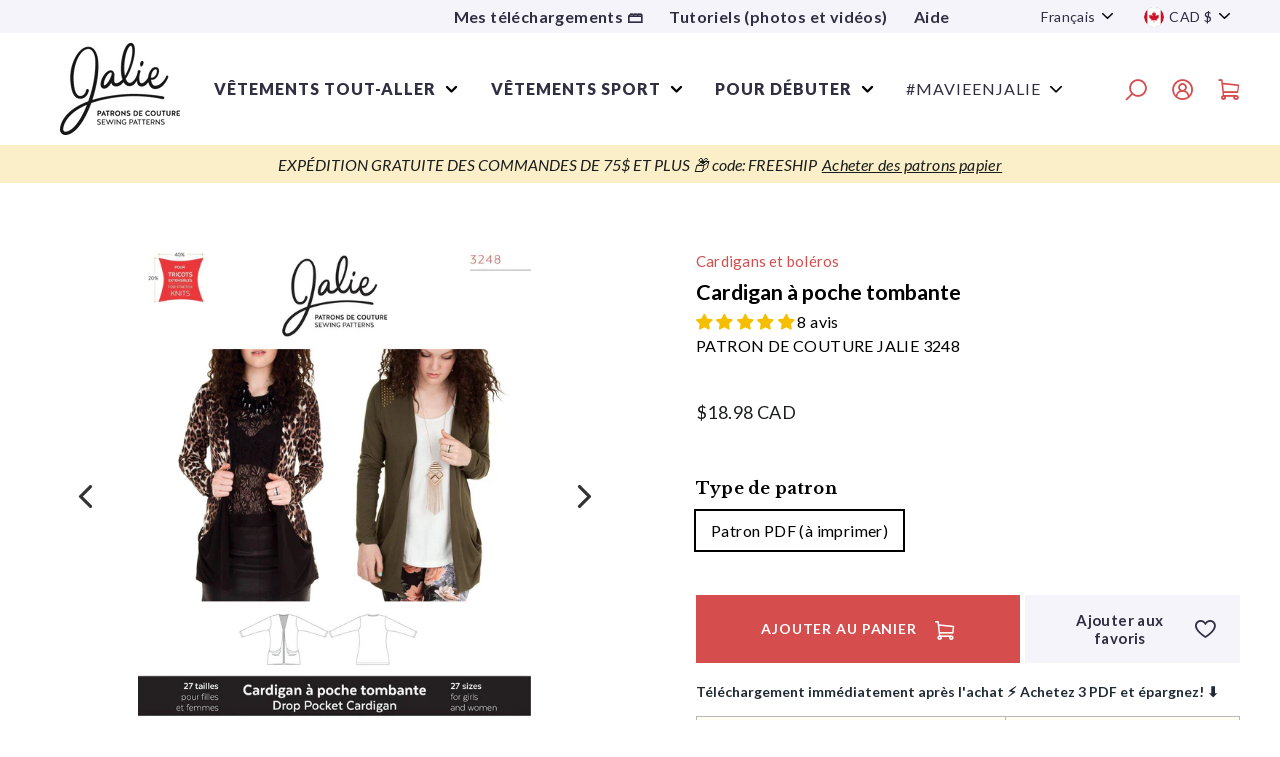

--- FILE ---
content_type: application/javascript
request_url: https://jalie.com/apps/sap/1768817802/api/2/WUtcGF0dGVybi5teXNob3BpZnkuY29tamFsa.js
body_size: 24134
content:
window.tdfEventHub.TriggerEventOnce('data_app2',{"offers":{"7":{"14460":{"id":14460,"trigger":{},"apply_num":1,"display_id":1,"message":"Instant download after checkout  - start sewing today!  ⚡️ Buy 3 PDF patterns and save!  ⬇️","mtv_message":"Just {quantity} more to get {discount}","more_products":false,"product_groups":[{"type_id":3,"ids":[6090471604408,6090458267832,6090472128696,6090462036152,6090453450936,6090454859960,6090446667960,6090456334520,6090463740088,6090443620536,6090448666808,6090437329080,6090454368440,6090462101688,6090458824888,6090462003384,6090461872312,6090454106296,6090462888120,6090443849912,6090437066936,6090451222712,6090463051960,6090480124088,6090480550072,6090472489144,6090451648696,6090452304056,6090453844152,6090459578552,6090443063480,6090485170360,6090449813688,6090440016056,6090452172984,6090456629432,7647684886754,6090455318712,6090482745528,6090441851064,6090438181048,6090450960568,6090463150264,6090443227320,6090462560440,6090437853368,6090463412408,6090437951672,6103358046392,6090447749304,6090471801016,6090445881528,6090480419000,6090471866552,6090471997624,6090457940152,6090437460152,6090460299448,6090447225016,6822608240824,6090450239672,6090462265528,6090485366968,6090479993016,6090444079288,6090437361848,6090448404664,6090459185336,8239778037986,6090483990712,6090457678008,6090437165240,6090441523384,6090462757048,6090480648376,6090445357240,6090438738104,7647774998754,6090455613624,6090448961720,6090482843832,6090472390840,6090439164088,6090472554680,6090484908216,6090483269816,6090480222392,6090483597496,6090441785528,6090440573112,6090471342264,6090460758200,6090478485688,6815493128376,6090438901944,6090482647224,7771281588450,6090449223864,6090478289080,6537337831608,6090446110904,6090442113208,6090437525688,6822305595576,6090451910840,6090439622840,6090446405816,6090471473336,6090442014904,8456669855970,6090452795576,6090484842680,6090440638648,6090455023800,6090441097400,6090462331064,6090485039288,6090460987576,6090478682296,6815578882232,6090439819448,6090471735480,6785906278584,6090457022648,6090450632888,6090484580536,6090485465272,6090445586616,6090487431352,6090437689528,6090463281336,6090456039608,6090454630584,6090438770872,6090483335352,7449351913698,6090472194232,6090459906232,6090437755064,6090474946744,6090472849592,6090479796408,6090441982136,6090478223544,6090472227000,8116284096738,6090464002232,6815417696440,7647694553314,6090439721144,6090437198008,6090442899640,6113187791032,6815815729336,7647780143330,6090453156024,6090485301432,6090440376504,6090439491768,6090444800184,6090449420472,6090438574264,8526858256610,7966416371938,6090438869176,6090442637496,6090439229624,6090485989560,6090444406968,6090487300280,6090441588920,6090464166072,8307785662690,6090461806776,6090440933560,6090479337656,6090439033016,7647771787490,6090445062328,6090437558456,6090487103672,7647777652962,6090457350328,6090449682616,6090439065784,6782788206776,6090442277048,6090443522232,6090438672568,6090448011448,7966412374242,6090440769720,8105491366114,6822486474936,6090461675704,8105492611298,6090487333048,8526849933538,6090442571960,8716132516066,6090463707320,6090438508728,6090440507576,6812644671672,8892875931874,8716142870754,6090441326776,6090482385080,6090447519928,6090482516152,6090446930104,6090461577400,6090440868024,6090439262392,6090441130168,8105492185314,8105489531106,8675822371042,8456676147426,8456621129954,8892857581794,8716171641058,6090440245432,8716147917026,8456632238306,6090443391160,6090464067768,8105486811362,8907440980194,6090441162936,6090438410424,6090440147128,6090444603576,6090442768568,8456644264162,8935388578018,8456635220194,8716182520034,8892853420258,6090441687224,6090438344888,8892833399010,8892868460770,8892841197794,6090438639800,8898712633570,6090441261240,6090436935864,8984050696418],"pvids":{"6090436935864":[37597596811448],"6090437066936":[37597597434040],"6090437165240":[37597598580920],"6090437198008":[37597599072440],"6090437329080":[37597599891640],"6090437361848":[37597600121016],"6090437460152":[37597600645304],"6090437525688":[37597600809144],"6090437558456":[37597601104056],"6090437689528":[37597601595576],"6090437755064":[37597601792184],"6090437853368":[37597606052024],"6090437951672":[37597606412472],"6090438181048":[37597608280248],"6090438344888":[37597608607928],"6090438410424":[37597609001144],"6090438508728":[37597609558200],"6090438574264":[37597609722040],"6090438639800":[37597610016952],"6090438672568":[37597610344632],"6090438738104":[37597610410168],"6090438770872":[37597610639544],"6090438869176":[37597610999992],"6090438901944":[37597611294904],"6090439033016":[37597611524280],"6090439065784":[37597611589816],"6090439164088":[37597612081336],"6090439229624":[37597612343480],"6090439262392":[37597612638392],"6090439491768":[37597613785272],"6090439622840":[37597614899384],"6090439721144":[37597618438328],"6090439819448":[37597618733240],"6090440016056":[37597619847352],"6090440147128":[37597620502712],"6090440245432":[37597621125304],"6090440376504":[37597621354680],"6090440507576":[44501707030754],"6090440573112":[37597622370488],"6090440638648":[37597622534328],"6090440769720":[37597622960312],"6090440868024":[37597623550136],"6090440933560":[37597623877816],"6090441097400":[37597624631480],"6090441130168":[37597624926392],"6090441162936":[37597625254072],"6090441261240":[37597625385144],"6090441326776":[37597625647288],"6090441523384":[37597626400952],"6090441588920":[37597626663096],"6090441687224":[40602491945144],"6090441785528":[37597627383992],"6090441851064":[37597627646136],"6090441982136":[37597627973816],"6090442014904":[37597628268728],"6090442113208":[37597628661944],"6090442277048":[37597628891320],"6090442571960":[37597629579448],"6090442637496":[37597629907128],"6090442768568":[37597630693560],"6090442899640":[37597631185080],"6090443063480":[37597631545528],"6090443227320":[37597632135352],"6090443391160":[37597632495800],"6090443522232":[37597632757944],"6090443620536":[37597632921784],"6090443849912":[37597633970360],"6090444079288":[37597635379384],"6090444406968":[37597636067512],"6090444603576":[37597636624568],"6090444800184":[37597636952248],"6090445062328":[37597637771448],"6090445357240":[37597638394040],"6090445586616":[37597639180472],"6090445881528":[37597639639224],"6090446110904":[37597640360120],"6090446405816":[37597641343160],"6090446667960":[37597642227896],"6090446930104":[37597642850488],"6090447225016":[37597643931832],"6090447519928":[37597644685496],"6090447749304":[37597645013176],"6090448011448":[37597645570232],"6090448404664":[37597646454968],"6090448666808":[37597647110328],"6090448961720":[37597647700152],"6090449223864":[37597648289976],"6090449420472":[37597648715960],"6090449682616":[37597649436856],"6090449813688":[37597649862840],"6090450239672":[37597650190520],"6090450632888":[37597650682040],"6090450960568":[37597651140792],"6090451222712":[37597651370168],"6090451648696":[37597652189368],"6090451910840":[37597652648120],"6090452172984":[37597653074104],"6090452304056":[37597653434552],"6090452795576":[37597654057144],"6090453156024":[37597654450360],"6090453450936":[37597655826616],"6090453844152":[37597656285368],"6090454106296":[37597656547512],"6090454368440":[37597656875192],"6090454630584":[37597657170104],"6090454859960":[37597657399480],"6090455023800":[37597657596088],"6090455318712":[37597657825464],"6090455613624":[37597658218680],"6090456039608":[37597659168952],"6090456334520":[37597659562168],"6090456629432":[37597660315832],"6090457022648":[37597660774584],"6090457350328":[37597661200568],"6090457678008":[37597661495480],"6090457940152":[37597661757624],"6090458267832":[37597662937272],"6090458824888":[37597663887544],"6090459185336":[37597666312376],"6090459578552":[37597667000504],"6090459906232":[37597667590328],"6090460299448":[37597668049080],"6090460758200":[37597671686328],"6090460987576":[37597672702136],"6090461577400":[37597673128120],"6090461675704":[37597673586872],"6090461806776":[37597674176696],"6090461872312":[37597674799288],"6090462003384":[37597674930360],"6090462036152":[37597675258040],"6090462101688":[37597675421880],"6090462265528":[37597678239928],"6090462331064":[37597678371000],"6090462560440":[37597678731448],"6090462757048":[37597684334776],"6090462888120":[37597684891832],"6090463051960":[37597685088440],"6090463150264":[37597685285048],"6090463281336":[37597688004792],"6090463412408":[37597688430776],"6090463707320":[37597689151672],"6090463740088":[37597689282744],"6090464002232":[37597690986680],"6090464067768":[37597691117752],"6090464166072":[37597691248824],"6090471342264":[37597732372664],"6090471473336":[37597732896952],"6090471604408":[37597733028024],"6090471735480":[37597733486776],"6090471801016":[37597733617848],"6090471866552":[37597733912760],"6090471997624":[37597734404280],"6090472128696":[37597734568120],"6090472194232":[37597734699192],"6090472227000":[37597734863032],"6090472390840":[37597735485624],"6090472489144":[37597735878840],"6090472554680":[37597736042680],"6090472849592":[37597740269752],"6090474946744":[37597760913592],"6090478223544":[37597797449912],"6090478289080":[37597797580984],"6090478485688":[37597798006968],"6090478682296":[37597798465720],"6090479337656":[37597806723256],"6090479796408":[37597823369400],"6090479993016":[37597823893688],"6090480124088":[37597824385208],"6090480222392":[37597824581816],"6090480419000":[37597826973880],"6090480550072":[37597827170488],"6090480648376":[37597827334328],"6090482385080":[37597861740728],"6090482516152":[37597864591544],"6090482647224":[37597865115832],"6090482745528":[37597865246904],"6090482843832":[37597865836728],"6090483269816":[37597867442360],"6090483335352":[37597867573432],"6090483597496":[37597869899960],"6090483990712":[37597881893048],"6090484580536":[37597892509880],"6090484842680":[37597896671416],"6090484908216":[37597898277048],"6090485039288":[37597898768568],"6090485170360":[37597898965176,46978726854882,46978726887650],"6090485301432":[37597899292856],"6090485366968":[37597899423928,46978824405218,46978824437986],"6090485465272":[37597899784376],"6090485989560":[37597905977528],"6090487103672":[37597915840696],"6090487300280":[37597916201144],"6090487333048":[37597916397752],"6090487431352":[37597916659896],"6103358046392":[37665435746488],"6113187791032":[37707590238392],"6537337831608":[39256736301240],"6782788206776":[40101164679352,43128271896802,43128271929570],"6785906278584":[40112969121976,43132653863138,43132653895906],"6812644671672":[40205830422712,43136133267682,43136133300450],"6815417696440":[43136465141986,43136465174754,43136465207522],"6815493128376":[40214867247288,43136902463714,43136902496482],"6815578882232":[43110911377634,40215224910008,43110911344866],"6815815729336":[43114648207586,40216130191544,43114648174818],"6822305595576":[43123497042146,40234000908472,43123497009378],"6822486474936":[40234465624248,43128189092066,43128189124834],"6822608240824":[40234962124984,43128224022754,43128224055522],"7449351913698":[42060719358178],"7647684886754":[42603436409058,43139482026210,43139482058978],"7647694553314":[42603462197474,43139500998882,43139501031650],"7647771787490":[42603722801378,43139574268130,43139574300898],"7647774998754":[42603739119842,43139853975778,43139854008546],"7647777652962":[42603751506146,43139939041506,43139939107042],"7647780143330":[42603755274466,43139980034274,43139980067042],"7771281588450":[43004219424994,43004031074530,43004219326690,43004219359458],"7966412374242":[43663534522594],"7966416371938":[43663546122466,43663546155234,43663546188002],"8105486811362":[44128135774434,44128135807202,44128135839970],"8105489531106":[44128150323426,44128150356194,44128150388962],"8105491366114":[44128157204706,44128157237474,44128157270242],"8105492185314":[44128161890530,44128161923298,44128161956066],"8105492611298":[44128165495010,44128165527778,44128165560546],"8116284096738":[44165709332706,44165709365474,44165709398242],"8239778037986":[44595113525474,44595113558242,44595113591010,44595152879842],"8307785662690":[44854693822690],"8456621129954":[45261897072866,45261897105634,45261897138402],"8456632238306":[45261924597986,45261924630754,45261924663522],"8456635220194":[45261931053282,45261931086050,45261931118818],"8456644264162":[45261955629282,45261955662050,45261955694818],"8456669855970":[45262085685474,45262085718242,45262085751010],"8456676147426":[45262101971170,45262102036706,45262102069474],"8526849933538":[45404078702818,45404068610274,45404078670050],"8526858256610":[45404091580642,45404091515106,45404091547874],"8675822371042":[45809030004962],"8716132516066":[45968183263458,45968183296226,45968183328994],"8716142870754":[45968222879970,45968222912738,45968222945506],"8716147917026":[45968244932834,45968244965602,45968244998370],"8716171641058":[45968430301410,45968430334178,45968430366946],"8716182520034":[45968509239522,45968509272290,45968509305058],"8892833399010":[46572563398882,46572778684642,46572778717410],"8892841197794":[46572582699234,46572582732002,46572582764770],"8892853420258":[46572667764962,46572667797730,46572667830498],"8892857581794":[46572698763490,46572698796258,46572698829026],"8892868460770":[46572740608226,46572740640994,46572740673762],"8892875931874":[46572783796450,46572783829218,46572783861986],"8898712633570":[46594475917538],"8907440980194":[46633615622370,46633615655138,46633615687906,46640105292002],"8935388578018":[46726966771938,46726966804706,46726966837474],"8984050696418":[46887465550050]}}],"discount":{"type_id":5,"value":{"levels":[{"discount":{"type_id":1,"value":20},"quantity":3}]}}}}},"settings":{"10":{},"11":{"b_ff":"Lato,sans-serif","b_fs":"14","c_cs":"#tdf_notify, .tdf_select_icon{ display: none !important; } .tdf_bundle_img { background-color: #ffffff; } .tdf_bundle * { text-align: center !important; } .tdf_select_input{ text-align-last: center !important; background: transparent !important; border: none !important; } .tdf_vertical_title{ letter-spacing:0 !important; } .tdf_bundle_style_0 .tdf_checkbox_container, .tdf_bundle_style_0 .tdf_bundle_more_option, .tdf_bundle_style_0 .tdf_bundle_price { display: none !important; } ","g_ff":"Lato,sans-serif","m_ff":"Lato,sans-serif","m_fs":"14"},"2":{"coa":1},"3":{"coa":3,"per_page":10},"4":{"use_default":2},"6":{"extra_scopes":"write_price_rules,read_discounts,write_discounts,read_markets,unauthenticated_read_product_listings,write_customers,read_inventory,read_locations","d_mode":2,"sale_place_id":1,"mini_dwidget_off":true,"ribbon_off":true,"ribbon_place_id":2,"coa":0,"qv_widget_off":true},"7":{"js":"data.settings[6].noti_timeout = 1; \ndata.settings[6].discountable_no = 1;\ndata.settings[6].rchItg = 1;\nif (window.Shopify \u0026\u0026 Shopify.currency \u0026\u0026 Shopify.currency.active == 'CAD' \u0026\u0026 data.settings[6].d_mode != 2) {\ndata.settings[6].d_mode = 0;\n}\nnfec.manager.cart.Set = function(cart) {\ncart.getTotalPrice = function(notGiftCard) {\nvar p = 0;\nfor (var x = 0, l = this.items.length; x \u003c l; x++) {\nif (notGiftCard \u0026\u0026 this.items[x].gift_card) {\ncontinue\n}\np += this.items[x].price * this.items[x].quantity;\n}\nif (notGiftCard) {\nfor (var x = 0, l = this.gifts.length; x \u003c l; x++) {\nif (this.gifts[x].gift_card) {\ncontinue\n}\np += this.gifts[x].price * this.gifts[x].quantity;\n}\n}\nif (notGiftCard) {\np = p * 0.9;\n}\nreturn p;\n}\nnfec.manager.cart.Current = cart;\nnfec.store.control.Set('cart', cart.toState(), 86400, true);\nif (!nfec.manager.cart.CartAtStart) {\nnfec.manager.cart.CartAtStart = cart.toState();\n}\nnfec.manager.cart.Total = cart.getTotalPrice();\nnfec.manager.cart.GiftPrices = cart.getGiftPrices();\nnfec.manager.setting.CheckDMode(cart);\n};\nsl9.bundle.main.autosize = function(){\njQuery('.tdf_bundle_content.tdf_bundle_style_5').each(function () {\nvar $els = jQuery(this),\n$check = $els.find('.tdf_bundle_product_item'),\ntw = $els.width(),\nl = $check.length,\nminw = 120,\nperow = 2;\nfor (var a = 4; a \u003e 1; a--) {\nif (a \u003e l) {\ncontinue;\n}\nif (l % a === 1) {\ncontinue;\n}\nif (tw / a \u003c minw) {\ncontinue;\n}\nperow = a;\nbreak;\n}\nvar x = 0;\nif (perow == l) {x = 1;}\ntw = tw - (perow - 1) * 20;\nvar nw = Math.floor(tw / perow);\n$check.outerWidth(nw);\n$els.attr('perow', perow)\n});\n}\nvar cgg = nfec.manager.coupon.Get;\nnfec.manager.coupon.Get = function() {\nvar x = cgg();\nif (!x) {x = ' '}\nreturn x;\n}\n","id":12273,"pub_domain":"jalie.com","key":"dc5e17bad13ffb9c161b01ddb9552fd6","currency":"CAD","currency_format":"\u0026lt;span class=money\u0026gt;${{amount}} CAD\u0026lt;/span\u0026gt;","timezone_offset":-5},"8":{"add":"Add to cart | Ajouter au panier ","add_all":"Add bundle to cart | Ajouter le combo au panier","added":"added","added_successfully":"Added successfully","apply":"Appliquer","buy_quantity":"Buy {quantity} | Achetez-en {quantity}","cart":"Cart","cart_discount":"cart discount","cart_discount_code":"Discount code","cart_rec":"Cart recommendation","cart_total":"Cart total","checkout":"Checkout","continue_checkout":"Continue to checkout","continue_shopping":"Continue shopping","copied":"Copied","copy":"Copy","discount":"discount | rabais","discount_cal_at_checkout":"Discounts calculated at checkout","email_no_match_code":"Customer information does not meet the requirements for the discount code","explore":"Explore","free_gift":"free gift","free_ship":"free shipping","includes":"includes","input_discount_code":"Gift card or discount code","invalid_code":"Unable to find a valid discount matching the code entered","item":"item","items":"items","lo_earn":"You can earn points for every purchase","lo_have":"You have {point}","lo_hi":"Hi {customer.name}","lo_join":"Join us to earn rewards today","lo_point":"point","lo_points":"points","lo_redeem":"Redeem","lo_reward_view":"View all our rewards \u003e\u003e","lo_signin":"Log in","lo_signup":"Sign up","lo_welcome":"Welcome to our Loyalty Program","m_country":"AS-AI-AG-AU-BS-BB-BZ-BM-BW-IO-VG-CM-CA-KY-CK-DM-FJ-GM-GH-GI-GD-GU-GY-JM-KI-LS-LR-MW-MH-MU-MS-NA-NU-NF-MP-PW-PG-PH-PN-SH-KN-LC-VC-WS-SC-FK-SL-SG-SB-ZA-SS-SZ-TZ-TO-TT-TC-TV-UG-GB-US-VI-ZM-ZW,BJ-BF-BI-CF-CD-FR-GF-PF-GA-GP-GN-HT-CI-ML-MQ-YT-MC-NC-NE-PM-SN-TG-WF","m_custom":"","m_lang":"en,fr","m_lang_on":"on","more":"More","no_thank":"No thanks","off":"Off on the PDFs | de rabais sur vos PDFs","product_details":"View full product details","quantity":"Number of PDF patterns in your cart | Nombre de patrons PDF dans votre panier","replace":"Replace","ribbon_price":"ribbon_price","sale":"Sale","select_for_bundle":"Add to bundle","select_free_gift":"Select free gift","select_other_option":"Please select other options","sold_out":"Sold out","total_price":"Bundle price | Prix groupé","view_cart":"View cart | Voir le panier","wholesale_discount":"Discount | Rabais","wholesale_gift":"Free","wholesale_quantity":"Number of PDFs in your cart | Nombre de PDFs dans votre panier","you_added":"You added | Vous avez ajouté","you_replaced":"Replaced successfully!","you_save":"Save","your_discount":"Your discount  | Votre rabais","your_price":"Your price  | Votre prix"}},"products":{"6090436935864":{"i":6090436935864,"t":"0000 // Counter Catalog","h":"counter-catalog","p":"s/files/1/0267/4075/2568/files/counter-catalog-jalie-1.png","v":[{"i":37597596811448,"x":"Default Title","a":10}]},"6090437066936":{"i":6090437066936,"t":"2908 // Women's Stretch Jeans","h":"womens-stretch-jeans-sewing-pattern","p":"s/files/1/0267/4075/2568/products/2908-women-s-stretch-jeans-jalie-1.jpg","v":[{"i":37597597434040,"x":"PDF Pattern","a":18.98}]},"6090437165240":{"i":6090437165240,"t":"2913 // Off-the-Shoulder Skating Dress","h":"off-the-shoulder-skating-dress-sewing-pattern","p":"s/files/1/0267/4075/2568/products/2913-off-the-shoulder-skating-dress-jalie-1.jpg","v":[{"i":37867472912568,"x":"Paper + PDF","a":24.96,"b":30.96},{"i":37597598580920,"x":"PDF Pattern","a":18.98},{"i":37597598548152,"x":"Paper Pattern","a":12.59,"b":20.98}]},"6090437198008":{"i":6090437198008,"t":"2911 // Shawl-Collar Pullovers and Hoodie","h":"shawl-collar-pullovers-and-hoodie","p":"s/files/1/0267/4075/2568/products/2911-shawl-collar-pullovers-and-hoodie-jalie-1.jpg","v":[{"i":37597599072440,"x":"PDF Pattern","a":18.98}]},"6090437329080":{"i":6090437329080,"t":"2805 // Women's T-Shirts","h":"womens-t-shirts-sewing-pattern","p":"s/files/1/0267/4075/2568/products/2805-women-s-t-shirts-jalie-1.jpg","v":[{"i":37597599891640,"x":"PDF Pattern","a":18.98}]},"6090437361848":{"i":6090437361848,"t":"2803 // Men's Stretch Pants","h":"mens-stretch-pants","p":"s/files/1/0267/4075/2568/products/2803-men-s-stretch-pants-jalie-1.jpg","v":[{"i":37597600121016,"x":"PDF Pattern","a":18.98}]},"6090437460152":{"i":6090437460152,"t":"2801 // Skating Dress with Large Keyhole Back","h":"skating-dress-with-large-keyhole-back-sewing-pattern","p":"s/files/1/0267/4075/2568/products/2801-skating-dress-with-large-keyhole-back-jalie-1.jpg","v":[{"i":37597600645304,"x":"PDF Pattern","a":18.98}]},"6090437525688":{"i":6090437525688,"t":"2800 // Zip-Front Skating Dress","h":"zip-front-skating-dress-sewing-pattern","p":"s/files/1/0267/4075/2568/products/2800-zip-front-skating-dress-jalie-1.jpg","v":[{"i":37692398698680,"x":"Paper + PDF","a":24.96,"b":37.96},{"i":37597600809144,"x":"PDF Pattern","a":18.98},{"i":37597600776376,"x":"Paper Pattern","a":12.59,"b":20.98}]},"6090437558456":{"i":6090437558456,"t":"2788 // Twist Top","h":"twist-top-sewing-pattern","p":"s/files/1/0267/4075/2568/products/2788-twist-top-jalie-1.jpg","v":[{"i":37705363685560,"x":"Paper + PDF","a":24.96,"b":37.96},{"i":37597601104056,"x":"PDF Pattern","a":18.98},{"i":37597601071288,"x":"Paper Pattern","a":12.59,"b":20.98}]},"6090437689528":{"i":6090437689528,"t":"2787 // Criss-Cross Tops","h":"criss-cross-tops-sewing-pattern","p":"s/files/1/0267/4075/2568/products/2787-criss-cross-tops-jalie-1.jpg","v":[{"i":37597601595576,"x":"PDF Pattern","a":16.98,"b":29.96}]},"6090437755064":{"i":6090437755064,"t":"3023 // Tankini / Skirtini","h":"tankini-skirtini-sewing-pattern","p":"s/files/1/0267/4075/2568/products/3023-tankini-skirtini-jalie-1.jpg","v":[{"i":37597601792184,"x":"PDF Pattern","a":18.98}]},"6090437853368":{"i":6090437853368,"t":"3352 // Dolman Tops","h":"dolman-tops-sewing-pattern","p":"s/files/1/0267/4075/2568/products/3352-dolman-tops-jalie-1.jpg","v":[{"i":37597606052024,"x":"PDF Pattern","a":18.98}]},"6090437951672":{"i":6090437951672,"t":"3349 // Ballet Leotards","h":"ballet-leotards-sewing-pattern","p":"s/files/1/0267/4075/2568/products/3349-ballet-leotards-jalie-1.jpg","v":[{"i":37597606412472,"x":"PDF Pattern","a":16.98}]},"6090438181048":{"i":6090438181048,"t":"3350 // One-Piece Swimsuits","h":"one-piece-swimsuits-sewing-pattern","p":"s/files/1/0267/4075/2568/products/3350-one-piece-swimsuits-jalie-1.jpg","v":[{"i":37678441201848,"x":"Paper + PDF","a":24.96,"b":37.96},{"i":37597608280248,"x":"PDF Pattern","a":18.98},{"i":37597608247480,"x":"Paper Pattern","a":12.59,"b":20.98}]},"6090438344888":{"i":6090438344888,"t":"0992 // Speed Skating Suits","h":"speed-skating-suits-sewing-pattern","p":"s/files/1/0267/4075/2568/products/0992-speed-skating-suits-jalie-1.jpg","v":[{"i":37597608607928,"x":"PDF Pattern","a":18.98}]},"6090438410424":{"i":6090438410424,"t":"0969 // One and Two-piece Swimsuits","h":"one-and-two-piece-swimsuits-sewing-pattern","p":"s/files/1/0267/4075/2568/products/0969-one-and-two-piece-swimsuits-jalie-1.jpg","v":[{"i":37597609001144,"x":"PDF Pattern","a":16.98}]},"6090438508728":{"i":6090438508728,"t":"0971 // Swimsuit, Legsuit and Swim Cap","h":"swimsuit-legsuit-and-swim-cap-sewing-pattern","p":"s/files/1/0267/4075/2568/products/0971-swimsuit-legsuit-and-swim-cap-jalie-1.jpg","v":[{"i":37597609558200,"x":"PDF Pattern","a":18.98}]},"6090438574264":{"i":6090438574264,"t":"2005 // Women's Choice of T-Shirts","h":"womens-t-shirts-1","p":"s/files/1/0267/4075/2568/products/2005-women-s-choice-of-t-shirts-jalie-1.jpg","v":[{"i":37597609722040,"x":"PDF Pattern","a":18.98}]},"6090438639800":{"i":6090438639800,"t":"2008 // Lined Parka","h":"lined-parka-sewing-pattern","p":"s/files/1/0267/4075/2568/products/2008-lined-parka-jalie-1.jpg","v":[{"i":37597610016952,"x":"PDF Pattern","a":18.98}]},"6090438672568":{"i":6090438672568,"t":"2104 // Raglan-Sleeved Skating Dress","h":"raglan-sleeved-skating-dress-sewing-pattern","p":"s/files/1/0267/4075/2568/products/2104-raglan-sleeved-skating-dress-jalie-1.jpg","v":[{"i":37597610344632,"x":"PDF Pattern","a":18.98}]},"6090438738104":{"i":6090438738104,"t":"2105 // Ballet Unitard","h":"ballet-unitard-sewing-pattern","p":"s/files/1/0267/4075/2568/products/2105-ballet-unitard-jalie-1.jpg","v":[{"i":37597610410168,"x":"PDF Pattern","a":15.98}]},"6090438770872":{"i":6090438770872,"t":"2107 // Pants and Shorts","h":"mens-pants-and-shorts-sewing-pattern","p":"s/files/1/0267/4075/2568/products/2107-pants-and-shorts-jalie-1.jpg","v":[{"i":37597610639544,"x":"PDF Pattern","a":18.98}]},"6090438869176":{"i":6090438869176,"t":"2111 // Classic Shirt","h":"mens-and-boys-shirt-sewing-pattern","p":"s/files/1/0267/4075/2568/products/2111-classic-shirt-jalie-1.jpg","v":[{"i":37597610999992,"x":"PDF Pattern","a":18.98}]},"6090438901944":{"i":6090438901944,"t":"2212 // T-Shirt and Half-Zip Fleece Pullover","h":"t-shirt-and-half-zip-fleece-pullover-sewing-pattern","p":"s/files/1/0267/4075/2568/products/2212-t-shirt-and-half-zip-fleece-pullover-jalie-1.jpg","v":[{"i":37597611294904,"x":"PDF Pattern","a":18.98}]},"6090439033016":{"i":6090439033016,"t":"2214 // Asymmetrical or Scoopneck Skating Dress","h":"asymmetrical-or-scoopneck-skating-dress-sewing-pattern","p":"s/files/1/0267/4075/2568/products/2214-asymmetrical-or-scoopneck-skating-dress-jalie-1.jpg","v":[{"i":37597611524280,"x":"PDF Pattern","a":18.98}]},"6090439065784":{"i":6090439065784,"t":"2215 // Assorted Activewear","h":"assorted-activewear-sewing-pattern","p":"s/files/1/0267/4075/2568/products/2215-assorted-activewear-jalie-1.jpg","v":[{"i":37597611589816,"x":"PDF Pattern","a":18.98}]},"6090439164088":{"i":6090439164088,"t":"2216 // Cycling Jersey, Shorts and Tights","h":"cycling-jersey-shorts-and-tights-sewing-pattern","p":"s/files/1/0267/4075/2568/products/2216-cycling-jersey-shorts-and-tights-jalie-1.jpg","v":[{"i":37597612081336,"x":"PDF Pattern","a":18.98}]},"6090439229624":{"i":6090439229624,"t":"2320 // Denim Jacket","h":"denim-jacket-sewing-pattern","p":"s/files/1/0267/4075/2568/products/2320-denim-jacket-jalie-1.jpg","v":[{"i":37597612343480,"x":"PDF Pattern","a":18.98}]},"6090439262392":{"i":6090439262392,"t":"2321 // Lined Pants","h":"lined-pants-sewing-pattern","p":"s/files/1/0267/4075/2568/products/2321-lined-pants-jalie-1.jpg","v":[{"i":37597612638392,"x":"PDF Pattern","a":18.98}]},"6090439491768":{"i":6090439491768,"t":"2328 // Thermal Underwear","h":"thermal-underwear-sewing-pattern","p":"s/files/1/0267/4075/2568/products/2328-thermal-underwear-jalie-1.jpg","v":[{"i":37597613785272,"x":"PDF Pattern","a":18.98}]},"6090439622840":{"i":6090439622840,"t":"2444 // Workout Top, Shorts and Tights","h":"workout-top-shorts-and-tights-pdf-sewing-pattern","p":"s/files/1/0267/4075/2568/products/2444-workout-top-shorts-and-tights-jalie-1.jpg","v":[{"i":37597614899384,"x":"PDF Pattern","a":18.98}]},"6090439721144":{"i":6090439721144,"t":"2445 // Lounge Pants and Shorts","h":"lounge-pants-and-shorts","p":"s/files/1/0267/4075/2568/products/2445-lounge-pants-and-shorts-jalie-1.jpg","v":[{"i":37597618438328,"x":"PDF Pattern","a":18.98}]},"6090439819448":{"i":6090439819448,"t":"2446 // Mix n' Match Bikinis","h":"mix-n-match-bikinis-sewing-pattern","p":"s/files/1/0267/4075/2568/products/2446-mix-n-match-bikinis-jalie-1.jpg","v":[{"i":37597618733240,"x":"PDF Pattern","a":18.98}]},"6090440016056":{"i":6090440016056,"t":"2802 // Bodyshirts","h":"bodyshirts-sewing-pattern","p":"s/files/1/0267/4075/2568/products/2802-bodyshirts-jalie-1.jpg","v":[{"i":37879488250040,"x":"Paper + PDF","a":24.96,"b":30.96},{"i":37597619847352,"x":"PDF Pattern","a":16.98},{"i":37597619814584,"x":"Paper Pattern","a":12.59,"b":20.98}]},"6090440147128":{"i":6090440147128,"t":"2804 // Empire Crossover Tops","h":"empire-crossover-tops","p":"s/files/1/0267/4075/2568/products/2804-empire-crossover-tops-jalie-1.jpg","v":[{"i":37597620502712,"x":"PDF Pattern","a":18.98}]},"6090440245432":{"i":6090440245432,"t":"2455 // Dress with Triple Shoulder Strap","h":"dress-with-triple-shoulder-strap-sewing-pattern","p":"s/files/1/0267/4075/2568/products/2455-dress-with-triple-shoulder-strap-jalie-1.jpg","v":[{"i":37597621125304,"x":"PDF Pattern","a":18.98}]},"6090440376504":{"i":6090440376504,"t":"2456 // Warm-Up Jacket and Skating Skirt","h":"warm-up-jacket-and-skating-skirt-sewing-pattern","p":"s/files/1/0267/4075/2568/products/2456-warm-up-jacket-and-skating-skirt-jalie-1.jpg","v":[{"i":37597621354680,"x":"PDF Pattern","a":18.98}]},"6090440507576":{"i":6090440507576,"t":"2558 // Shrugs (Boleros)","h":"shrugs-boleros-sewing-pattern","p":"s/files/1/0267/4075/2568/products/2558-shrugs-boleros-jalie-1.jpg","v":[{"i":44501705294050,"x":"Paper + PDF","a":24.96,"b":30.96},{"i":44501707030754,"x":"PDF Pattern","a":18.98,"b":16.98},{"i":37597621977272,"x":"Paper pattern","a":12.59,"b":20.98}]},"6090440573112":{"i":6090440573112,"t":"2562 // Polo Shirt","h":"womens-polo-shirt","p":"s/files/1/0267/4075/2568/products/2562-polo-shirt-jalie-1.jpg","v":[{"i":37597622370488,"x":"PDF Pattern","a":18.98}]},"6090440638648":{"i":6090440638648,"t":"2563 // Sports Bra and Short Tights","h":"sports-bra-and-short-tights-sewing-pattern","p":"s/files/1/0267/4075/2568/products/2563-sports-bra-and-short-tights-jalie-1.jpg","v":[{"i":37597622534328,"x":"PDF Pattern","a":18.98}]},"6090440769720":{"i":6090440769720,"t":"2565 // Tank, Bandeau and Tube Top","h":"tank-bandeau-and-tube-top-pattern-sewing-pattern","p":"s/files/1/0267/4075/2568/products/2565-tank-bandeau-and-tube-top-jalie-1.jpg","v":[{"i":37597622960312,"x":"PDF Pattern","a":18.98}]},"6090440868024":{"i":6090440868024,"t":"2566 // Twin Set","h":"twin-set-cardigan-t-shirt-sewing-pattern","p":"s/files/1/0267/4075/2568/products/2566-twin-set-jalie-1.jpg","v":[{"i":37597623550136,"x":"PDF Pattern","a":18.98}]},"6090440933560":{"i":6090440933560,"t":"2567 // Bathrobe","h":"bathrobe-sewing-pattern","p":"s/files/1/0267/4075/2568/products/2567-bathrobe-jalie-1.jpg","v":[{"i":37597623877816,"x":"PDF Pattern","a":18.98}]},"6090441097400":{"i":6090441097400,"t":"2568 // Camisole and Panties","h":"camisole-and-panties-sewing-pattern","p":"s/files/1/0267/4075/2568/products/2568-camisole-and-panties-jalie-1.jpg","v":[{"i":37597624631480,"x":"PDF Pattern","a":18.98}]},"6090441130168":{"i":6090441130168,"t":"2569 // Lace-Up Front Skating Dress","h":"lace-up-front-skating-dress-sewing-pattern","p":"s/files/1/0267/4075/2568/products/2569-lace-up-front-skating-dress-jalie-1.jpg","v":[{"i":37597624926392,"x":"PDF Pattern","a":18.98}]},"6090441162936":{"i":6090441162936,"t":"2570 // Lace-Up Back Skating Dress","h":"lace-up-back-skating-dress-1","p":"s/files/1/0267/4075/2568/products/2570-lace-up-back-skating-dress-jalie-1.jpg","v":[{"i":37597625254072,"x":"PDF Pattern","a":18.98}]},"6090441261240":{"i":6090441261240,"t":"2571 // Halter Empire-Waist Skating Dress","h":"halter-empire-waist-skating-dress-skating-pattern","p":"s/files/1/0267/4075/2568/products/2571-halter-empire-waist-skating-dress-jalie-1.jpg","v":[{"i":37597625385144,"x":"PDF Pattern","a":18.98}]},"6090441326776":{"i":6090441326776,"t":"2572 // Women's Shapewear","h":"womens-shapewear-sewing-pattern","p":"s/files/1/0267/4075/2568/products/2572-women-s-shapewear-jalie-1.jpg","v":[{"i":37597625647288,"x":"PDF Pattern","a":18.98}]},"6090441523384":{"i":6090441523384,"t":"2674 // Empire-Waist Skating and Dance Dress","h":"empire-waist-skating-and-dance-dress-sewing-pattern","p":"s/files/1/0267/4075/2568/products/2674-empire-waist-skating-and-dance-dress-jalie-1.jpg","v":[{"i":37597626400952,"x":"PDF Pattern","a":16.98}]},"6090441588920":{"i":6090441588920,"t":"2675 // Deep-V Illusion Skating Dress","h":"deep-v-illusion-skating-dress-sewing-pattern","p":"s/files/1/0267/4075/2568/products/2675-deep-v-illusion-skating-dress-jalie-1.jpg","v":[{"i":37597626663096,"x":"PDF Pattern","a":16.98}]},"6090441687224":{"i":6090441687224,"t":"2677 // Horsemanship Bodysuit","h":"horsemanship-bodysuit","p":"s/files/1/0267/4075/2568/products/2677-horsemanship-bodysuit-jalie-1.jpg","v":[{"i":40602491945144,"x":"PDF Pattern","a":18.98}]},"6090441785528":{"i":6090441785528,"t":"2678 // Board Shorts","h":"board-shorts-sewing-pattern","p":"s/files/1/0267/4075/2568/products/2678-board-shorts-jalie-1.jpg","v":[{"i":37597627383992,"x":"PDF Pattern","a":16.98}]},"6090441851064":{"i":6090441851064,"t":"2679 // Stretch Softshell Jacket","h":"stretch-softshell-jacket-sewing-pattern","p":"s/files/1/0267/4075/2568/products/2679-stretch-softshell-jacket-jalie-1.jpg","v":[{"i":37597627646136,"x":"PDF Pattern","a":18.98}]},"6090441982136":{"i":6090441982136,"t":"2680 // Stretch City Coat","h":"stretch-city-coat-sewing-pattern","p":"s/files/1/0267/4075/2568/products/2680-stretch-city-coat-jalie-1.jpg","v":[{"i":37597627973816,"x":"PDF Pattern","a":18.98}]},"6090442014904":{"i":6090442014904,"t":"2681 // Knit Gored Skirts","h":"knit-gored-skirts-sewing-pattern","p":"s/files/1/0267/4075/2568/products/2681-knit-gored-skirts-jalie-1.jpg","v":[{"i":37597628268728,"x":"PDF Pattern","a":18.98}]},"6090442113208":{"i":6090442113208,"t":"2682 // V-Neck Top","h":"v-neck-top-sewing-pattern","p":"s/files/1/0267/4075/2568/products/2682-v-neck-top-jalie-1.jpg","v":[{"i":37597628661944,"x":"PDF Pattern","a":18.98}]},"6090442277048":{"i":6090442277048,"t":"2683 // Mock Neck Skating Dresses","h":"mock-neck-skating-dresses-sewing-pattern","p":"s/files/1/0267/4075/2568/products/2683-mock-neck-skating-dresses-jalie-1.jpg","v":[{"i":37597628891320,"x":"PDF Pattern","a":18.98}]},"6090442571960":{"i":6090442571960,"t":"2685 // Pirate Skating Dress with Boot Covers","h":"pirate-skating-dress-with-boot-covers-sewing-pattern","p":"s/files/1/0267/4075/2568/products/2685-pirate-skating-dress-with-boot-covers-jalie-1.jpg","v":[{"i":37597629579448,"x":"PDF Pattern","a":18.98}]},"6090442637496":{"i":6090442637496,"t":"2686 // Classic Pyjama Set","h":"classic-pyjama-set-sewing-pattern","p":"s/files/1/0267/4075/2568/products/2686-classic-pyjama-set-jalie-1.jpg","v":[{"i":37597629907128,"x":"PDF Pattern","a":18.98}]},"6090442768568":{"i":6090442768568,"t":"2789 // Flapper Dress with Fingerless Gloves","h":"flapper-dress-with-fingerless-gloves-sewing-pattern","p":"s/files/1/0267/4075/2568/products/2789-flapper-dress-with-fingerless-gloves-jalie-1.jpg","v":[{"i":37597630693560,"x":"PDF Pattern","a":18.98}]},"6090442899640":{"i":6090442899640,"t":"2790 // Crossover Halter Skating Dress","h":"crossover-halter-skating-dress-sewing-pattern","p":"s/files/1/0267/4075/2568/products/2790-crossover-halter-skating-dress-jalie-1.jpg","v":[{"i":37693155672248,"x":"Paper + PDF","a":24.96,"b":37.96},{"i":37597631185080,"x":"PDF Pattern","a":18.98},{"i":37597631152312,"x":"Paper Pattern","a":12.59,"b":20.98}]},"6090443063480":{"i":6090443063480,"t":"2791 // Princess Skating Dress","h":"princess-skating-dress-sewing-pattern","p":"s/files/1/0267/4075/2568/products/2791-princess-skating-dress-jalie-1.jpg","v":[{"i":37597631545528,"x":"PDF Pattern","a":18.98}]},"6090443227320":{"i":6090443227320,"t":"2792 // Choice of Gymnastics Leotards","h":"gymnastics-leotards-sewing-pattern","p":"s/files/1/0267/4075/2568/products/2792-choice-of-gymnastics-leotards-jalie-1.jpg","v":[{"i":37597632135352,"x":"PDF Pattern","a":18.98}]},"6090443391160":{"i":6090443391160,"t":"2793 // Empire-Waist Tunic","h":"empire-waist-tunic-sewing-pattern","p":"s/files/1/0267/4075/2568/products/2793-empire-waist-tunic-jalie-1.jpg","v":[{"i":37597632495800,"x":"PDF Pattern","a":18.98}]},"6090443522232":{"i":6090443522232,"t":"2794 // Sweetheart Top","h":"sweetheart-top-sewing-pattern","p":"s/files/1/0267/4075/2568/products/2794-sweetheart-top-jalie-1.jpg","v":[{"i":37597632757944,"x":"PDF Pattern","a":18.98}]},"6090443620536":{"i":6090443620536,"t":"2795 // Zip-Front Jacket and Hoodie","h":"zip-front-jacket-and-hoodie","p":"s/files/1/0267/4075/2568/products/2795-zip-front-jacket-and-hoodie-jalie-1.jpg","v":[{"i":37597632921784,"x":"PDF Pattern","a":18.98}]},"6090443849912":{"i":6090443849912,"t":"2796 // Multi-Sport Skort","h":"multi-sport-skort","p":"s/files/1/0267/4075/2568/products/2796-multi-sport-skort-jalie-1.jpg","v":[{"i":37597633970360,"x":"PDF Pattern","a":18.98}]},"6090444079288":{"i":6090444079288,"t":"2797 // Sweetheart Skating Dress","h":"sweetheart-skating-dress-sewing-pattern","p":"s/files/1/0267/4075/2568/products/2797-sweetheart-skating-dress-jalie-1.jpg","v":[{"i":37823172575416,"x":"Paper + PDF","a":24.96,"b":37.96},{"i":37597635379384,"x":"PDF Pattern","a":16.98},{"i":37597635346616,"x":"Paper Pattern","a":12.59,"b":20.98}]},"6090444406968":{"i":6090444406968,"t":"2806 // Gathered Scoopneck Tops","h":"gathered-scoopneck-tops-sewing-pattern","p":"s/files/1/0267/4075/2568/products/2806-gathered-scoopneck-tops-jalie-1.jpg","v":[{"i":37597636067512,"x":"PDF Pattern","a":18.98}]},"6090444603576":{"i":6090444603576,"t":"2907 // Cloth Diapers and Diaper Cover","h":"cloth-diapers-and-diaper-cover-sewing-pattern","p":"s/files/1/0267/4075/2568/products/2907-cloth-diapers-and-diaper-cover-jalie-1.jpg","v":[{"i":37597636624568,"x":"PDF Pattern","a":18.98}]},"6090444800184":{"i":6090444800184,"t":"2909 // Classic Trousers","h":"classic-trousers-sewing-pattern","p":"s/files/1/0267/4075/2568/products/2909-classic-trousers-jalie-1.jpg","v":[{"i":37597636952248,"x":"PDF Pattern","a":18.98}]},"6090445062328":{"i":6090445062328,"t":"2910 // Faux-Wrap Top","h":"faux-wrap-top-sewing-pattern","p":"s/files/1/0267/4075/2568/products/2910-faux-wrap-top-jalie-1.jpg","v":[{"i":37597637771448,"x":"PDF Pattern","a":18.98}]},"6090445357240":{"i":6090445357240,"t":"2912 // Men's \u0026 Boys' Leotard, Singlet and Biketard","h":"mens-boys-leotard-singlet-and-biketard-sewing-pattern","p":"s/files/1/0267/4075/2568/products/2912-men-s-and-boys-leotard-singlet-and-biketard-jalie-1.jpg","v":[{"i":37597638394040,"x":"PDF Pattern","a":18.98}]},"6090445586616":{"i":6090445586616,"t":"2914 // Gymnastics Pants and Shorts","h":"gymnastics-pants-and-shorts-sewing-pattern","p":"s/files/1/0267/4075/2568/products/2914-gymnastics-pants-and-shorts-jalie-1.jpg","v":[{"i":37692855353528,"x":"Paper + PDF","a":24.96,"b":30.96},{"i":37597639180472,"x":"PDF Pattern","a":18.98},{"i":37597639147704,"x":"Paper Pattern","a":12.59,"b":20.98}]},"6090445881528":{"i":6090445881528,"t":"2915 // Princess Seam Leotard with Tutu Skirt","h":"princess-seam-leotard-with-tutu-skirt-sewing-pattern","p":"s/files/1/0267/4075/2568/products/2915-princess-seam-leotard-with-tutu-skirt-jalie-1.jpg","v":[{"i":37692905029816,"x":"Paper + PDF","a":24.96,"b":37.96},{"i":37597639639224,"x":"PDF Pattern","a":18.98},{"i":37597639606456,"x":"Paper Pattern","a":20.98}]},"6090446110904":{"i":6090446110904,"t":"2916 // Strappy Unitard","h":"strappy-unitard-sewing-patterns","p":"s/files/1/0267/4075/2568/products/2916-strappy-unitard-jalie-1.jpg","v":[{"i":37693115072696,"x":"Paper + PDF","a":24.96,"b":37.96},{"i":37597640360120,"x":"PDF Pattern","a":18.98},{"i":37597640327352,"x":"Paper Pattern","a":12.59,"b":20.98}]},"6090446405816":{"i":6090446405816,"t":"2917 // Skating Dresses with boot covers","h":"dance-and-freestyle-skating-dresses-sewing-pattern","p":"s/files/1/0267/4075/2568/products/2917-skating-dresses-with-boot-covers-jalie-1.jpg","v":[{"i":37597641343160,"x":"PDF Pattern","a":18.98}]},"6090446667960":{"i":6090446667960,"t":"2918 // Boys' and Men's T-Shirts","h":"boys-and-mens-t-shirts-sewing-pattern","p":"s/files/1/0267/4075/2568/products/2918-boys-and-men-s-t-shirts-jalie-1.jpg","v":[{"i":37692791193784,"x":"Paper + PDF","a":24.96,"b":37.96},{"i":37597642227896,"x":"PDF Pattern","a":18.98},{"i":37597642195128,"x":"Paper Pattern","a":20.98}]},"6090446930104":{"i":6090446930104,"t":"2919 // Pleated Cardigan and Vest","h":"pleated-cardigan-and-vest","p":"s/files/1/0267/4075/2568/products/2919-pleated-cardigan-and-vest-jalie-1.jpg","v":[{"i":37597642850488,"x":"PDF Pattern","a":18.98}]},"6090447225016":{"i":6090447225016,"t":"2920 // Leggings, Stirrup Tights and Mini-Skirt","h":"leggings-stirrup-tights-and-mini-skirt-sewing-pattern","p":"s/files/1/0267/4075/2568/products/2920-leggings-stirrup-tights-and-mini-skirt-jalie-1.jpg","v":[{"i":37597643931832,"x":"PDF Pattern","a":16.98}]},"6090447519928":{"i":6090447519928,"t":"2921 // Scarf-Collar Top","h":"scarf-collar-top-1","p":"s/files/1/0267/4075/2568/products/2921-scarf-collar-top-jalie-1.jpg","v":[{"i":37597644685496,"x":"PDF Pattern","a":18.98}]},"6090447749304":{"i":6090447749304,"t":"3022 // Yoga Pants and Shorts","h":"yoga-pants-and-shorts-sewing-pattern","p":"s/files/1/0267/4075/2568/products/3022-yoga-pants-and-shorts-jalie-1.jpg","v":[{"i":37692418752696,"x":"Paper + PDF","a":24.96,"b":30.96},{"i":37597645013176,"x":"PDF Pattern","a":18.98},{"i":37597644980408,"x":"Paper Pattern","a":12.59,"b":20.98}]},"6090448011448":{"i":6090448011448,"t":"3024 // Knit Dresses","h":"knit-dresses-sewing-pattern","p":"s/files/1/0267/4075/2568/products/3024-knit-dresses-jalie-1.jpg","v":[{"i":37597645570232,"x":"PDF Pattern","a":18.98}]},"6090448404664":{"i":6090448404664,"t":"3025 // Skating - Dance Skirts","h":"skating-dance-skirts-sewing-pattern","p":"s/files/1/0267/4075/2568/products/3025-skating-dance-skirts-jalie-1.jpg","v":[{"i":37597646454968,"x":"PDF Pattern","a":18.98}]},"6090448666808":{"i":6090448666808,"t":"3026 // Rhythmic Gymnastics Leotard","h":"rhythmic-gymnastics-leotard-sewing-pattern","p":"s/files/1/0267/4075/2568/products/3026-rhythmic-gymnastics-leotard-jalie-1.jpg","v":[{"i":37597647110328,"x":"PDF Pattern","a":18.98}]},"6090448961720":{"i":6090448961720,"t":"3027 // Wrap Top, Tights and Spiral Skirt","h":"wrap-top-tights-and-spiral-skirt","p":"s/files/1/0267/4075/2568/products/3027-wrap-top-tights-and-spiral-skirt-jalie-1.jpg","v":[{"i":37782969155768,"x":"Paper + PDF","a":24.96,"b":37.96},{"i":37597647700152,"x":"PDF Pattern","a":18.98},{"i":37597647667384,"x":"Paper Pattern","a":12.59,"b":20.98}]},"6090449223864":{"i":6090449223864,"t":"3028 // Twist and Halter Dresses","h":"twist-and-halter-dresses-sewing-pattern","p":"s/files/1/0267/4075/2568/products/3028-twist-and-halter-dresses-jalie-1.jpg","v":[{"i":37823176769720,"x":"Paper + PDF","a":24.96,"b":37.96},{"i":37597648289976,"x":"PDF Pattern","a":16.98},{"i":37597648257208,"x":"Paper Pattern","a":12.59,"b":20.98}]},"6090449420472":{"i":6090449420472,"t":"3129 // Women's Vests","h":"womens-vests","p":"s/files/1/0267/4075/2568/products/3129-women-s-vests-jalie-1.jpg","v":[{"i":37597648715960,"x":"PDF Pattern","a":18.98}]},"6090449682616":{"i":6090449682616,"t":"3130 // Women's Shirts","h":"womens-shirts-sewing-pattern","p":"s/files/1/0267/4075/2568/products/3130-women-s-shirts-jalie-1.jpg","v":[{"i":37597649436856,"x":"PDF Pattern","a":18.98}]},"6090449813688":{"i":6090449813688,"t":"3131 // Bra and Camisole","h":"bra-and-camisole-sewing-pattern","p":"s/files/1/0267/4075/2568/products/3131-bra-and-camisole-jalie-1.jpg","v":[{"i":37692747645112,"x":"Paper + PDF","a":24.96,"b":37.96},{"i":37597649862840,"x":"PDF Pattern","a":18.98},{"i":37597649830072,"x":"Paper Pattern","a":20.98}]},"6090450239672":{"i":6090450239672,"t":"3132 // Nursing and Regular Tees and Tunics","h":"nursing-and-regular-tees-and-tunics-sewing-pattern","p":"s/files/1/0267/4075/2568/products/3132-nursing-and-regular-tees-and-tunics-jalie-1.jpg","v":[{"i":37597650190520,"x":"PDF Pattern","a":18.98}]},"6090450632888":{"i":6090450632888,"t":"3133 // Bodysuits for babies","h":"bodysuits-for-babies-sewing-pattern","p":"s/files/1/0267/4075/2568/products/3133-bodysuits-for-babies-jalie-1.jpg","v":[{"i":37597650682040,"x":"PDF Pattern","a":16.98}]},"6090450960568":{"i":6090450960568,"t":"3134 // Racerback Swimsuit","h":"racerback-swimsuit-sewing-pattern","p":"s/files/1/0267/4075/2568/products/3134-racerback-swimsuit-jalie-1.jpg","v":[{"i":37692621324472,"x":"Paper + PDF","a":24.96,"b":37.96},{"i":37597651140792,"x":"PDF Pattern","a":18.98},{"i":37597651108024,"x":"Paper Pattern","a":20.98}]},"6090451222712":{"i":6090451222712,"t":"3135 // Skinsuits","h":"skinsuits-sewing-pattern","p":"s/files/1/0267/4075/2568/products/3135-skinsuits-jalie-1.jpg","v":[{"i":37597651370168,"x":"PDF Pattern","a":16.98}]},"6090451648696":{"i":6090451648696,"t":"3136 // Leotards and Dresses","h":"leotards-and-dresses-sewing-pattern","p":"s/files/1/0267/4075/2568/products/3136-leotards-and-dresses-jalie-1.jpg","v":[{"i":37597652189368,"x":"PDF Pattern","a":16.98}]},"6090451910840":{"i":6090451910840,"t":"3137 // Polo Shirts for Boys and Men","h":"boys-and-mens-polo-shirts-sewing-pattern","p":"s/files/1/0267/4075/2568/products/3137-polo-shirts-for-boys-and-men-jalie-1.jpg","v":[{"i":37597652648120,"x":"PDF Pattern","a":18.98}]},"6090452172984":{"i":6090452172984,"t":"3138 // Gymnastics Tank Leotard and Biketard","h":"gymnastics-tank-leotard-and-biketard-sewing-pattern","p":"s/files/1/0267/4075/2568/products/3138-gymnastics-tank-leotard-and-biketard-jalie-1.jpg","v":[{"i":37597653074104,"x":"PDF Pattern","a":18.98}]},"6090452304056":{"i":6090452304056,"t":"3239 // Long Sleeveless Unitard","h":"long-sleeveless-unitard-sewing-pattern","p":"s/files/1/0267/4075/2568/products/3239-long-sleeveless-unitard-jalie-1.jpg","v":[{"i":37678502445240,"x":"Paper + PDF","a":24.96,"b":37.96},{"i":37597653434552,"x":"PDF Pattern","a":18.98},{"i":37597653401784,"x":"Paper Pattern","a":20.98,"b":16.98}]},"6090452795576":{"i":6090452795576,"t":"3240 // Tank Skating Dress","h":"tank-skating-dress-sewing-pattern","p":"s/files/1/0267/4075/2568/products/3240-tank-skating-dress-jalie-1.jpg","v":[{"i":37678499692728,"x":"Paper + PDF","a":24.96,"b":37.96},{"i":37597654057144,"x":"PDF Pattern","a":18.98},{"i":37597654024376,"x":"Paper Pattern","a":20.98}]},"6090453156024":{"i":6090453156024,"t":"3241 // X-Back Gymnastics Leotards and Biketard","h":"x-back-gymnastics-leotards-and-biketard-1","p":"s/files/1/0267/4075/2568/products/3241-x-back-gymnastics-leotards-and-biketard-jalie-1.jpg","v":[{"i":37597654450360,"x":"PDF Pattern","a":18.98}]},"6090453450936":{"i":6090453450936,"t":"3242 // Underwear for Men, Women and Children","h":"underwear-for-men-women-and-children-sewing-pattern","p":"s/files/1/0267/4075/2568/products/3242-underwear-for-men-women-and-children-jalie-1.jpg","v":[{"i":37678492254392,"x":"Paper + PDF","a":24.96,"b":37.96},{"i":37597655826616,"x":"PDF Pattern","a":18.98},{"i":37597655793848,"x":"Paper Pattern","a":20.98}]},"6090453844152":{"i":6090453844152,"t":"3243 // Pull-on Pants and Shorts","h":"pull-on-pants-and-shorts","p":"s/files/1/0267/4075/2568/products/3243-pull-on-pants-and-shorts-jalie-1.jpg","v":[{"i":37597656285368,"x":"PDF Pattern","a":18.98}]},"6090454106296":{"i":6090454106296,"t":"3244 // Footed pyjamas for men, women and children","h":"footed-pajamas-for-men-women-and-children-sewing-pattern","p":"s/files/1/0267/4075/2568/products/3244-footed-pyjamas-for-men-women-and-children-jalie-1.jpg","v":[{"i":37597656547512,"x":"PDF Pattern","a":18.98}]},"6090454368440":{"i":6090454368440,"t":"3245 // Raglan Tee, Racerback Tank and Tunics","h":"raglan-tee-racerback-tank-and-tunics-sewing-pattern","p":"s/files/1/0267/4075/2568/products/3245-raglan-tee-racerback-tank-and-tunics-jalie-1.jpg","v":[{"i":37678476918968,"x":"Paper + PDF","a":24.96,"b":37.96},{"i":37597656875192,"x":"PDF Pattern","a":18.98},{"i":37597656842424,"x":"Paper Pattern","a":20.98}]},"6090454630584":{"i":6090454630584,"t":"3246 // Maxi Dress and Shawl-Collar Shrug","h":"maxi-dress-and-shawl-collar-shrug-sewing-pattern","p":"s/files/1/0267/4075/2568/products/3246-maxi-dress-and-shawl-collar-shrug-jalie-1.jpg","v":[{"i":37678462075064,"x":"Paper + PDF","a":24.96,"b":37.96},{"i":37597657170104,"x":"PDF Pattern","a":18.98},{"i":37597657137336,"x":"Paper Pattern","a":20.98}]},"6090454859960":{"i":6090454859960,"t":"3247 // Cropped Tops and Gym Shorts","h":"cropped-tops-and-gym-shorts-sewing-pattern","p":"s/files/1/0267/4075/2568/products/3247-cropped-tops-and-gym-shorts-jalie-1.jpg","v":[{"i":37678457192632,"x":"Paper + PDF","a":24.96,"b":37.96},{"i":37597657399480,"x":"PDF Pattern","a":18.98},{"i":37597657432248,"x":"Paper Pattern","a":20.98}]},"6090455023800":{"i":6090455023800,"t":"3248 // Drop Pocket Cardigan","h":"drop-pocket-cardigan-sewing-pattern","p":"s/files/1/0267/4075/2568/products/3248-drop-pocket-cardigan-jalie-1.jpg","v":[{"i":37597657596088,"x":"PDF Pattern","a":18.98}]},"6090455318712":{"i":6090455318712,"t":"3351 // Swim Shorts","h":"swim-shorts-sewing-pattern","p":"s/files/1/0267/4075/2568/products/3351-swim-shorts-jalie-1.jpg","v":[{"i":37597657825464,"x":"PDF Pattern","a":16.98}]},"6090455613624":{"i":6090455613624,"t":"3353 // Cocoon Cardigan","h":"cocoon-cardigan-sewing-pattern","p":"s/files/1/0267/4075/2568/products/3353-cocoon-cardigan-jalie-1.jpg","v":[{"i":37597658218680,"x":"PDF Pattern","a":18.98}]},"6090456039608":{"i":6090456039608,"t":"3354 // Asymmetrical Gymnastics Leotard","h":"asymmetrical-gymnastics-leotard-sewing-pattern","p":"s/files/1/0267/4075/2568/products/3354-asymmetrical-gymnastics-leotard-jalie-1.jpg","v":[{"i":37597659168952,"x":"PDF Pattern","a":18.98}]},"6090456334520":{"i":6090456334520,"t":"3355 // Sweatshirt, Hoodie and Sweat Pants","h":"sweatshirt-hoodie-and-sweat-pants-sewing-pattern","p":"s/files/1/0267/4075/2568/products/3355-sweatshirt-hoodie-and-sweat-pants-jalie-1.jpg","v":[{"i":37678426554552,"x":"Paper + PDF","a":24.96,"b":37.96},{"i":37597659562168,"x":"PDF Pattern","a":18.98},{"i":37597659529400,"x":"Paper Pattern","a":20.98}]},"6090456629432":{"i":6090456629432,"t":"3356 // Rhythmic Gymnastics Dress","h":"rhythmic-gymnastics-dress-sewing-pattern","p":"s/files/1/0267/4075/2568/products/3356-rhythmic-gymnastics-dress-jalie-1.jpg","v":[{"i":37678419771576,"x":"Paper + PDF","a":24.96,"b":37.96},{"i":37597660315832,"x":"PDF Pattern","a":18.98},{"i":37597660283064,"x":"Paper Pattern","a":20.98}]},"6090457022648":{"i":6090457022648,"t":"3457 // Circle Skirts","h":"circle-skirts-sewing-pattern","p":"s/files/1/0267/4075/2568/products/3457-circle-skirts-jalie-1.jpg","v":[{"i":37597660774584,"x":"PDF Pattern","a":18.98}]},"6090457350328":{"i":6090457350328,"t":"3458 // Half-Circle and Flared Skirts","h":"half-circle-and-flared-skirts","p":"s/files/1/0267/4075/2568/files/Romy_skirt_holidays_front_back.jpg","v":[{"i":37597661200568,"x":"PDF Pattern","a":14.98}]},"6090457678008":{"i":6090457678008,"t":"3459 // Ballet Skirts","h":"ballet-skirts-sewing-pattern","p":"s/files/1/0267/4075/2568/products/3459-ballet-skirts-jalie-1.jpg","v":[{"i":37597661495480,"x":"PDF Pattern","a":18.98}]},"6090457940152":{"i":6090457940152,"t":"3460 // BELLA Fit and Flare Dress","h":"bella-fit-and-flare-dress-sewing-pattern","p":"s/files/1/0267/4075/2568/products/3460-bella-fit-and-flare-dress-jalie-1.jpg","v":[{"i":37597661757624,"x":"PDF Pattern","a":16.98}]},"6090458267832":{"i":6090458267832,"t":"3461 // ÉLÉONORE Pull-On Jeans","h":"eleonore-pull-on-jeans-sewing-pattern","p":"s/files/1/0267/4075/2568/products/3461-eleonore-pull-on-jeans-jalie-1.jpg","v":[{"i":37678371012792,"x":"Paper + PDF","a":24.96,"b":37.96},{"i":37597662937272,"x":"PDF Pattern","a":18.98},{"i":37597662904504,"x":"Paper Pattern","a":20.98}]},"6090458824888":{"i":6090458824888,"t":"3462 // CORA Tights and Shorts","h":"cora-tights-and-shorts-sewing-pattern","p":"s/files/1/0267/4075/2568/products/3462-cora-tights-and-shorts-jalie-1.jpg","v":[{"i":37678365212856,"x":"Paper + PDF","a":24.96,"b":37.96},{"i":37597663887544,"x":"PDF Pattern","a":18.98},{"i":37597663822008,"x":"Paper Pattern","a":20.98}]},"6090459185336":{"i":6090459185336,"t":"3464 // LILLIE Gymnastics Leotards","h":"lillie-gymnastics-leotards-sewing-pattern","p":"s/files/1/0267/4075/2568/products/3464-lillie-gymnastics-leotards-jalie-1.jpg","v":[{"i":37597666312376,"x":"PDF Pattern","a":18.98}]},"6090459578552":{"i":6090459578552,"t":"3465 // CARMEN Skating Dress","h":"carmen-skating-dress-sewing-pattern","p":"s/files/1/0267/4075/2568/products/3465-carmen-skating-dress-jalie-1.jpg","v":[{"i":37678207664312,"x":"Paper + PDF","a":24.96,"b":37.96},{"i":37597667000504,"x":"PDF Pattern","a":18.98},{"i":37597666967736,"x":"Paper Pattern","a":12.59,"b":20.98}]},"6090459906232":{"i":6090459906232,"t":"3466 // ANNE Cheerleading Uniform","h":"anne-cheerleading-uniform-sewing-pattern","p":"s/files/1/0267/4075/2568/products/3466-anne-cheerleading-uniform-jalie-1.jpg","v":[{"i":37678205206712,"x":"Paper + PDF","a":24.96,"b":30.96},{"i":37597667590328,"x":"PDF Pattern","a":18.98},{"i":37597667557560,"x":"Paper Pattern","a":12.59,"b":20.98}]},"6090460299448":{"i":6090460299448,"t":"3463 // ANNE-MARIE Tanks and Dress","h":"anne-marie-tanks-and-dress-sewing-pattern","p":"s/files/1/0267/4075/2568/products/3463-anne-marie-tanks-and-dress-jalie-1.jpg","v":[{"i":37597668049080,"x":"PDF Pattern","a":16.98}]},"6090460758200":{"i":6090460758200,"t":"2448 // Stretch Socks","h":"stretch-socks-sewing-pattern","p":"s/files/1/0267/4075/2568/products/2448-stretch-socks-jalie-1.jpg","v":[{"i":37597671686328,"x":"PDF Pattern","a":11.98}]},"6090460987576":{"i":6090460987576,"t":"2318 // Fleece Winter Accessories","h":"fleece-winter-accessories-seiwng-pattern","p":"s/files/1/0267/4075/2568/products/2318-fleece-winter-accessories-jalie-1.jpg","v":[{"i":37597672702136,"x":"PDF Pattern","a":18.98}]},"6090461577400":{"i":6090461577400,"t":"2441 // One-Sleeved Skating Dress","h":"one-sleeved-skating-dress-sewing-pattern","p":"s/files/1/0267/4075/2568/products/2441-one-sleeved-skating-dress-jalie-1.jpg","v":[{"i":37597673128120,"x":"PDF Pattern","a":18.98}]},"6090461675704":{"i":6090461675704,"t":"2103 // Keyhole Back Skating Dress","h":"keyhole-back-skating-dress-sewing-pattern","p":"s/files/1/0267/4075/2568/products/2103-keyhole-back-skating-dress-jalie-1.jpg","v":[{"i":37597673586872,"x":"PDF Pattern","a":18.98}]},"6090461806776":{"i":6090461806776,"t":"2327 // Men's Thong","h":"mens-thong-sewing-pattern","p":"s/files/1/0267/4075/2568/products/2327-men-s-thong-jalie-1.png","v":[{"i":37597674176696,"x":"PDF Pattern","a":12.98}]},"6090461872312":{"i":6090461872312,"t":"3667 // MARIE-CLAUDE Raglan Pullovers","h":"marie-claude-raglan-pullovers-sewing-pattern","p":"s/files/1/0267/4075/2568/files/3667_4016.jpg","v":[{"i":37671788773560,"x":"Paper + PDF","a":24.96,"b":37.96},{"i":37597674799288,"x":"PDF Pattern","a":18.98},{"i":37597674766520,"x":"Paper Pattern","a":20.98}]},"6090462003384":{"i":6090462003384,"t":"3668 // VALÉRIE Swim Shirts - Rashguards","h":"valerie-swim-shirts-rashguards-sewing-pattern","p":"s/files/1/0267/4075/2568/products/3668-valerie-swim-shirts-rashguards-jalie-1.jpg","v":[{"i":37597674930360,"x":"PDF Pattern","a":16.98}]},"6090462036152":{"i":6090462036152,"t":"3669 // NICO Raglan Tees","h":"nico-raglan-tees-sewing-pattern","p":"s/files/1/0267/4075/2568/products/3669-nico-raglan-tees-jalie-1.jpg","v":[{"i":37671804403896,"x":"Paper + PDF","a":24.96,"b":37.96},{"i":37597675258040,"x":"PDF Pattern","a":18.98},{"i":37597675225272,"x":"Paper Pattern","a":20.98}]},"6090462101688":{"i":6090462101688,"t":"3670 // LOULOUXE Skort","h":"loulouxe-sport-skort-sewing-pattern","p":"s/files/1/0267/4075/2568/products/3670-loulouxe-skort-jalie-1.jpg","v":[{"i":37671768064184,"x":"Paper + PDF","a":24.96,"b":37.96},{"i":37597675421880,"x":"PDF Pattern","a":18.98},{"i":37597675389112,"x":"Paper Pattern","a":20.98}]},"6090462265528":{"i":6090462265528,"t":"3671 // GIGI Bikinis","h":"gigi-bikinis-sewing-pattern","p":"s/files/1/0267/4075/2568/products/3671-gigi-bikinis-jalie-1.jpg","v":[{"i":37670882508984,"x":"Paper + PDF","a":24.96,"b":37.96},{"i":37597678239928,"x":"PDF Pattern","a":18.98},{"i":37597678207160,"x":"Paper Pattern","a":20.98}]},"6090462331064":{"i":6090462331064,"t":"3672 // CELESTE Open-Back Unitards","h":"celeste-open-back-unitards-sewing-pattern","p":"s/files/1/0267/4075/2568/products/3672-celeste-open-back-unitards-jalie-1.jpg","v":[{"i":37670792986808,"x":"Paper + PDF","a":24.96,"b":30.96},{"i":37597678371000,"x":"PDF Pattern","a":18.98},{"i":37597678338232,"x":"Paper Pattern","a":12.59,"b":20.98}]},"6090462560440":{"i":6090462560440,"t":"3673 // VIOLETA Open-Back Leotard and Dress","h":"violeta-open-back-leotard-and-dress-sewing-pattern","p":"s/files/1/0267/4075/2568/products/3673-violeta-open-back-leotard-and-dress-jalie-1.jpg","v":[{"i":37597678731448,"x":"PDF Pattern","a":16.98}]},"6090462757048":{"i":6090462757048,"t":"3674 // ISABELLE Leggings and Skating Pants","h":"isabelle-leggings-and-skating-pants-sewing-pattern","p":"s/files/1/0267/4075/2568/products/3674-isabelle-leggings-and-skating-pants-jalie-1.jpg","v":[{"i":37597684334776,"x":"PDF Pattern","a":18.98}]},"6090462888120":{"i":6090462888120,"t":"3675 // CHARLIE Bomber Jacket","h":"charlie-bomber-jacket-sewing-pattern","p":"s/files/1/0267/4075/2568/products/3675-charlie-bomber-jacket-jalie-1.jpg","v":[{"i":37670843777208,"x":"Paper + PDF","a":24.96,"b":37.96},{"i":37597684891832,"x":"PDF Pattern","a":18.98},{"i":37597684859064,"x":"Paper Pattern","a":20.98}]},"6090463051960":{"i":6090463051960,"t":"3676 // VANESSA Fluid Pants","h":"vanessa-fluid-pants-jogger-sewing-pattern","p":"s/files/1/0267/4075/2568/products/3676-vanessa-fluid-pants-jalie-1.jpg","v":[{"i":37597685088440,"x":"PDF Pattern","a":18.98}]},"6090463150264":{"i":6090463150264,"t":"3677 // HÉLÈNE Shawl Collar Cardigan","h":"helene-shawl-collar-cardigan-sewing-pattern","p":"s/files/1/0267/4075/2568/products/3677-helene-shawl-collar-cardigan-jalie-1.jpg","v":[{"i":37670761398456,"x":"Paper + PDF","a":24.96,"b":37.96},{"i":37597685285048,"x":"PDF Pattern","a":18.98},{"i":37597685252280,"x":"Paper Pattern","a":20.98}]},"6090463281336":{"i":6090463281336,"t":"3678 // ROVA Blouson Tank Dress and Tunic","h":"rova-blouson-tank-dress-and-tunic-sewing-pattern","p":"s/files/1/0267/4075/2568/products/3678-rova-blouson-tank-dress-and-tunic-jalie-1.jpg","v":[{"i":37670747603128,"x":"Paper + PDF","a":24.96,"b":37.96},{"i":37597688004792,"x":"PDF Pattern","a":18.98},{"i":37597687972024,"x":"Paper Pattern","a":20.98}]},"6090463412408":{"i":6090463412408,"t":"3679 // PIKA Sport Bra and Layered Blouson Tank","h":"pika-sport-bra-and-layered-blouson-tank-sewing-pattern","p":"s/files/1/0267/4075/2568/products/3679-pika-sport-bra-and-layered-blouson-tank-jalie-1.jpg","v":[{"i":37670715293880,"x":"Paper + PDF","a":24.96,"b":37.96},{"i":37597688430776,"x":"PDF Pattern","a":18.98},{"i":37597688398008,"x":"Paper Pattern","a":20.98}]},"6090463707320":{"i":6090463707320,"t":"0972 // Overalls","h":"overalls-sewing-pattern","p":"s/files/1/0267/4075/2568/products/0972-overalls-jalie-1.jpg","v":[{"i":37597689151672,"x":"PDF Pattern","a":18.98}]},"6090463740088":{"i":6090463740088,"t":"3461a // ÉLÉONORE Pocket ADD-ON","h":"eleonore-pocket-add-on-sewing-pattern","p":"s/files/1/0267/4075/2568/products/3461a-eleonore-pocket-add-on-jalie-1.jpg","v":[{"i":37597689282744,"x":"PDF Pattern","a":3}]},"6090464002232":{"i":6090464002232,"t":"2017 // GALAXIE 1 - Bags, totes and pouches","h":"galaxie-1-bags-totes-and-pouches-sewing-pattern","p":"s/files/1/0267/4075/2568/products/2017-galaxie-1-bags-totes-and-pouches-jalie-1.jpg","v":[{"i":37597690986680,"x":"PDF Pattern","a":18.98}]},"6090464067768":{"i":6090464067768,"t":"2109 // Lined Winter Overalls","h":"lined-winter-overalls","p":"s/files/1/0267/4075/2568/products/2109-lined-winter-overalls-jalie-1.jpg","v":[{"i":37597691117752,"x":"PDF Pattern","a":18.98}]},"6090464166072":{"i":6090464166072,"t":"2108 // Puffer Jacket","h":"puffer-jacket-sewing-pattern","p":"s/files/1/0267/4075/2568/products/2108-puffer-jacket-jalie-1.jpg","v":[{"i":37597691248824,"x":"PDF Pattern","a":18.98}]},"6090471342264":{"i":6090471342264,"t":"3880 // BOBBIE V-Neck Top","h":"bobbie-v-neck-top-sewing-pattern","p":"s/files/1/0267/4075/2568/products/3880-bobbie-v-neck-top-jalie-1.jpg","v":[{"i":37597732372664,"x":"PDF Pattern","a":18.98}]},"6090471473336":{"i":6090471473336,"t":"3881 // ROSE Sleeveless Button-Down Shirt","h":"rose-sleeveless-button-down-shirt-sewing-pattern","p":"s/files/1/0267/4075/2568/products/3881-rose-sleeveless-button-down-shirt-jalie-1.jpg","v":[{"i":37669405786296,"x":"Paper + PDF","a":24.96,"b":37.96},{"i":37597732896952,"x":"PDF Pattern","a":18.98},{"i":37597732864184,"x":"Paper Pattern","a":20.98}]},"6090471604408":{"i":6090471604408,"t":"3882 // ÉLIANE Scrub Top","h":"eliane-scrub-top-sewing-pattern","p":"s/files/1/0267/4075/2568/products/3882-eliane-scrub-top-jalie-1.jpg","v":[{"i":37669401657528,"x":"Paper + PDF","a":24.96,"b":37.96},{"i":37597733028024,"x":"PDF Pattern","a":18.98},{"i":37597732995256,"x":"Paper Pattern","a":20.98}]},"6090471735480":{"i":6090471735480,"t":"3883 // LISETTE Pull-on Pencil Skirt","h":"lisette-pull-on-pencil-skirt-sewing-pattern","p":"s/files/1/0267/4075/2568/products/3883-lisette-pull-on-pencil-skirt-jalie-1.jpg","v":[{"i":37669395202232,"x":"Paper + PDF","a":24.96,"b":37.96},{"i":37597733486776,"x":"PDF Pattern","a":18.98},{"i":37597733454008,"x":"Paper Pattern","a":20.98}]},"6090471801016":{"i":6090471801016,"t":"3884 // FRÉDÉRIC Hoodie","h":"frederic-boys-men-hoodie-sewing-pattern","p":"s/files/1/0267/4075/2568/products/3884-frederic-hoodie-jalie-1.jpg","v":[{"i":37669390745784,"x":"Paper + PDF","a":24.96,"b":37.96},{"i":37597733617848,"x":"PDF Pattern","a":18.98},{"i":37597733585080,"x":"Paper Pattern","a":20.98}]},"6090471866552":{"i":6090471866552,"t":"3885 // GÉRALD Underwear","h":"gerald-boys-men-underwear-trunks-sewing-pattern","p":"s/files/1/0267/4075/2568/products/3885-gerald-underwear-jalie-1.jpg","v":[{"i":37669374197944,"x":"Paper + PDF","a":24.96,"b":37.96},{"i":37597733912760,"x":"PDF Pattern","a":18.98},{"i":37597733879992,"x":"Paper Pattern","a":20.98}]},"6090471997624":{"i":6090471997624,"t":"3886 // JULIA Camisole, Bralette and Panties","h":"julia-camisole-bralette-and-panties-sewing-pattern","p":"s/files/1/0267/4075/2568/products/3886-julia-camisole-bralette-and-panties-jalie-1.jpg","v":[{"i":37669368266936,"x":"Paper + PDF","a":24.96,"b":37.96},{"i":37597734404280,"x":"PDF Pattern","a":18.98},{"i":37597734371512,"x":"Paper Pattern","a":20.98}]},"6090472128696":{"i":6090472128696,"t":"3887 // CLARA High-Waisted Leggings","h":"clara-high-waisted-leggings-sewing-pattern","p":"s/files/1/0267/4075/2568/products/3887-clara-high-waisted-leggings-jalie-1.jpg","v":[{"i":37669357879480,"x":"Paper + PDF","a":24.96,"b":37.96},{"i":37597734568120,"x":"PDF Pattern","a":18.98},{"i":37597734535352,"x":"Paper Pattern","a":20.98}]},"6090472194232":{"i":6090472194232,"t":"3888 // ADÈLE Flutter Sleeve Top and Tunic","h":"adele-flutter-sleeve-top-and-tunic-sewing-pattern","p":"s/files/1/0267/4075/2568/products/3888-adele-flutter-sleeve-top-and-tunic-jalie-1.jpg","v":[{"i":37625012715704,"x":"Paper + PDF","a":24.96,"b":37.96},{"i":37597734699192,"x":"PDF Pattern","a":18.98},{"i":37597734666424,"x":"Paper Pattern","a":20.98}]},"6090472227000":{"i":6090472227000,"t":"3889 // MÉLANIE Robe","h":"melanie-robe-sewing-pattern","p":"s/files/1/0267/4075/2568/products/3889-melanie-robe-jalie-1.jpg","v":[{"i":37597734863032,"x":"PDF Pattern","a":16.98}]},"6090472390840":{"i":6090472390840,"t":"3890 // MIMOSA Scoopneck T-shirts","h":"mimosa-scoopneck-t-shirts-sewing-pattern","p":"s/files/1/0267/4075/2568/products/3890-mimosa-scoopneck-t-shirts-jalie-1.jpg","v":[{"i":37669351194808,"x":"Paper + PDF","a":24.96,"b":37.96},{"i":37597735485624,"x":"PDF Pattern","a":18.98},{"i":37597735452856,"x":"Paper Pattern","a":20.98}]},"6090472489144":{"i":6090472489144,"t":"3891 // TESSA Long-Sleeve Dress and Leotard","h":"tessa-long-sleeve-dress-and-leotard-sewing-pattern","p":"s/files/1/0267/4075/2568/products/3891-tessa-long-sleeve-dress-and-leotard-jalie-1.jpg","v":[{"i":37669291327672,"x":"Paper + PDF","a":24.96,"b":37.96},{"i":37597735878840,"x":"PDF Pattern","a":18.98},{"i":37597735846072,"x":"Paper Pattern","a":20.98}]},"6090472554680":{"i":6090472554680,"t":"3892 // JOËLLE Half-Zip Leotards","h":"joelle-half-zip-leotards-sewing-pattern","p":"s/files/1/0267/4075/2568/products/3892-joelle-half-zip-leotards-jalie-1.jpg","v":[{"i":37669282840760,"x":"Paper + PDF","a":24.96,"b":37.96},{"i":37597736042680,"x":"PDF Pattern","a":18.98},{"i":37597736009912,"x":"Paper Pattern","a":20.98}]},"6090472849592":{"i":6090472849592,"t":"3893 // DIANE Tank Swimsuit","h":"diane-tank-swimsuit-sewing-pattern","p":"s/files/1/0267/4075/2568/products/3893-diane-tank-swimsuit-jalie-1.jpg","v":[{"i":37669275861176,"x":"Paper + PDF","a":24.96,"b":37.96},{"i":37597740269752,"x":"PDF Pattern","a":18.98},{"i":37597740236984,"x":"Paper Pattern","a":20.98}]},"6090474946744":{"i":6090474946744,"t":"2018 // GALAXIE 2 - Kitchen Accessories and Wearables","h":"galaxie-2-kitchen-accessories-and-wearables-sewing-pattern","p":"s/files/1/0267/4075/2568/products/2018-galaxie-2-kitchen-accessories-and-wearables-jalie-1.jpg","v":[{"i":37597760913592,"x":"PDF Pattern","a":18.98}]},"6090478223544":{"i":6090478223544,"t":"3900 // CHARLOTTE Cardigans","h":"charlotte-cardigans-sewing-pattern","p":"s/files/1/0267/4075/2568/products/3900-charlotte-cardigans-jalie-1.jpg","v":[{"i":37644015403192,"x":"Paper + PDF","a":24.96,"b":37.96},{"i":37597797449912,"x":"PDF Pattern","a":18.98},{"i":37597797417144,"x":"Paper Pattern","a":20.98}]},"6090478289080":{"i":6090478289080,"t":"3901 // KATE Gymnastics Leotards","h":"kate-gymnastics-leotards-sewing-pattern","p":"s/files/1/0267/4075/2568/products/3901-kate-gymnastics-leotards-jalie-1.jpg","v":[{"i":37644028838072,"x":"Paper + PDF","a":24.96,"b":37.96},{"i":37597797580984,"x":"PDF Pattern","a":18.98},{"i":37597797548216,"x":"Paper Pattern","a":20.98}]},"6090478485688":{"i":6090478485688,"t":"3902 // NIKITA Workout Tank and Swing Dress","h":"nikita-workout-tank-and-swing-dress-sewing-pattern","p":"s/files/1/0267/4075/2568/products/3902-nikita-workout-tank-and-swing-dress-jalie-1.jpg","v":[{"i":37644125274296,"x":"Paper + PDF","a":24.96,"b":37.96},{"i":37597798006968,"x":"PDF Pattern","a":18.98},{"i":37597797974200,"x":"Paper Pattern","a":20.98}]},"6090478682296":{"i":6090478682296,"t":"3903 // NICOLE Shift Dress, Tunic and Tee","h":"nicole-shift-dress-tunic-and-tee-sewing-pattern","p":"s/files/1/0267/4075/2568/products/3903-nicole-shift-dress-tunic-and-tee-jalie-1.jpg","v":[{"i":37644131336376,"x":"Paper + PDF","a":24.96,"b":37.96},{"i":37597798465720,"x":"PDF Pattern","a":18.98},{"i":37597798432952,"x":"Paper Pattern","a":20.98}]},"6090479337656":{"i":6090479337656,"t":"3904 // ALICE V-Neck Blouse","h":"alice-v-neck-blouse-sewing-pattern","p":"s/files/1/0267/4075/2568/products/3904-alice-v-neck-blouse-jalie-1.jpg","v":[{"i":37644141363384,"x":"Paper + PDF","a":24.96,"b":37.96},{"i":37597806723256,"x":"PDF Pattern","a":18.98},{"i":37597806657720,"x":"Paper Pattern","a":20.98}]},"6090479796408":{"i":6090479796408,"t":"3905 // GISÈLE Round Neck Blouse","h":"gisele-round-neck-blouse-sewing-pattern","p":"s/files/1/0267/4075/2568/products/3905-gisele-round-neck-blouse-jalie-1.jpg","v":[{"i":37644157026488,"x":"Paper + PDF","a":24.96,"b":37.96},{"i":37597823369400,"x":"PDF Pattern","a":18.98},{"i":37597823336632,"x":"Paper Pattern","a":20.98}]},"6090479993016":{"i":6090479993016,"t":"3906 // TANIA Coatigan","h":"tania-coatigan-sewing-pattern","p":"s/files/1/0267/4075/2568/products/3906-tania-coatigan-jalie-1.jpg","v":[{"i":37597823893688,"x":"PDF Pattern","a":16.98}]},"6090480124088":{"i":6090480124088,"t":"3907 // ALEX Half-Zip Pullover","h":"alex-half-zip-pullover-sewing-pattern","p":"s/files/1/0267/4075/2568/products/3907-alex-half-zip-pullover-jalie-1.jpg","v":[{"i":37644164694200,"x":"Paper + PDF","a":24.96,"b":37.96},{"i":37597824385208,"x":"PDF Pattern","a":18.98},{"i":37597824352440,"x":"Paper Pattern","a":20.98}]},"6090480222392":{"i":6090480222392,"t":"3908 // SIMONE Wide-Leg Shorts and Pants","h":"simone-wide-leg-shorts-and-pants-sewing-pattern","p":"s/files/1/0267/4075/2568/products/3908-simone-wide-leg-shorts-and-pants-jalie-1.jpg","v":[{"i":37597824581816,"x":"PDF Pattern","a":16.98}]},"6090480419000":{"i":6090480419000,"t":"3909 // HENRI Joggers and Shorts","h":"henri-joggers-and-shorts-sewing-pattern","p":"s/files/1/0267/4075/2568/products/3909-henri-joggers-and-shorts-jalie-1.jpg","v":[{"i":37644166824120,"x":"Paper + PDF","a":24.96,"b":37.96},{"i":37597826973880,"x":"PDF Pattern","a":18.98},{"i":37597826941112,"x":"Paper Pattern","a":20.98}]},"6090480550072":{"i":6090480550072,"t":"3910 // JADE High Neck Halter Leotards","h":"jade-high-neck-halter-leotards-sewing-pattern","p":"s/files/1/0267/4075/2568/products/3910-jade-high-neck-halter-leotards-jalie-1.jpg","v":[{"i":37644174295224,"x":"Paper + PDF","a":24.96,"b":37.96},{"i":37597827170488,"x":"PDF Pattern","a":18.98},{"i":37597827137720,"x":"Paper Pattern","a":20.98}]},"6090480648376":{"i":6090480648376,"t":"3911 // MICHELLE Tanks and Dress","h":"michelle-tanks-and-dress-sewing-pattern","p":"s/files/1/0267/4075/2568/products/3911-michelle-tanks-and-dress-jalie-1.jpg","v":[{"i":37644181078200,"x":"Paper + PDF","a":24.96,"b":37.96},{"i":37597827334328,"x":"PDF Pattern","a":18.98},{"i":37597827301560,"x":"Paper Pattern","a":20.98}]},"6090482385080":{"i":6090482385080,"t":"3895 // MARIE-JOSÉE Women's Briefs (with ostomy option)","h":"womens-briefs-with-ostomy-option-sewing-pattern","p":"s/files/1/0267/4075/2568/products/3895-marie-josee-women-s-briefs-with-ostomy-option-jalie-1.jpg","v":[{"i":37597861740728,"x":"PDF Pattern","a":18.98}]},"6090482516152":{"i":6090482516152,"t":"3893 // DIANE Swimsuit Pattern ADD-ON","h":"diane-swimsuit-sewing-pattern-add-on","p":"s/files/1/0267/4075/2568/products/3893-diane-swimsuit-pattern-add-on-jalie-1.jpg","v":[{"i":37597864591544,"x":"PDF Pattern","a":10.98}]},"6090482647224":{"i":6090482647224,"t":"3906a // TANIA Lining ADD-ON","h":"tania-lining-add-on-sewing-pattern","p":"s/files/1/0267/4075/2568/products/3906a-tania-lining-add-on-jalie-1.jpg","v":[{"i":37597865115832,"x":"PDF Pattern","a":8.98}]},"6090482745528":{"i":6090482745528,"t":"3997 // RACHEL Front-Tie Dress and Top","h":"rachel-front-tie-dress-and-top-sewing-pattern","p":"s/files/1/0267/4075/2568/products/3997-rachel-front-tie-dress-and-top-jalie-1.jpg","v":[{"i":37597865246904,"x":"PDF Pattern","a":18.98}]},"6090482843832":{"i":6090482843832,"t":"2019 // GALAXIE 3 - Travel Accessories","h":"jalie-galaxie-3-travel-accessories-sewing-pattern","p":"s/files/1/0267/4075/2568/products/2019-galaxie-3-travel-accessories-jalie-1.jpg","v":[{"i":37597865836728,"x":"PDF Pattern","a":18.98}]},"6090483269816":{"i":6090483269816,"t":"4024 // ROMY Sweater and Tunic","h":"romy-sweater-and-tunic-sewing-pattern","p":"s/files/1/0267/4075/2568/products/4024-romy-sweater-and-tunic-jalie-1.jpg","v":[{"i":37625171083448,"x":"Paper + PDF","a":24.96,"b":37.96},{"i":37597867442360,"x":"PDF Pattern","a":18.98},{"i":37597867409592,"x":"Paper Pattern","a":20.98}]},"6090483335352":{"i":6090483335352,"t":"4023 // STELLA Leggings, Running Belt and Beanie","h":"stella-leggings-running-belt-and-beanie-sewing-pattern","p":"s/files/1/0267/4075/2568/products/4023-stella-leggings-running-belt-and-beanie-jalie-3.jpg","v":[{"i":37625213321400,"x":"Paper + PDF","a":24.96,"b":37.96},{"i":37597867573432,"x":"PDF Pattern","a":18.98},{"i":37597867540664,"x":"Paper Pattern","a":20.98}]},"6090483597496":{"i":6090483597496,"t":"4022 // ELIZABETH Dress with Waterfall Skirt","h":"elizabeth-dress-with-waterfall-skirt-sewing-pattern","p":"s/files/1/0267/4075/2568/products/4022-elizabeth-dress-with-waterfall-skirt-jalie-1.jpg","v":[{"i":37625215320248,"x":"Paper + PDF","a":24.96,"b":37.96},{"i":37597869899960,"x":"PDF Pattern","a":18.98},{"i":37597869867192,"x":"Paper Pattern","a":20.98}]},"6090483990712":{"i":6090483990712,"t":"4021 // CAMILLE Cami Leotard and Biketard","h":"camille-cami-leotard-and-biketard-sewing-pattern","p":"s/files/1/0267/4075/2568/products/4021-camille-cami-leotard-and-biketard-jalie-1.jpg","v":[{"i":37625218629816,"x":"Paper + PDF","a":24.96,"b":37.96},{"i":37597881893048,"x":"PDF Pattern","a":18.98},{"i":37597881860280,"x":"Paper Pattern","a":20.98}]},"6090484580536":{"i":6090484580536,"t":"4020 // FLORENCE Shirt and Shirtdress","h":"florence-shirt-and-shirtdress-sewing-pattern","p":"s/files/1/0267/4075/2568/products/4020-florence-shirt-and-shirtdress-jalie-1.jpg","v":[{"i":37625224921272,"x":"Paper + PDF","a":24.96,"b":37.96},{"i":37597892509880,"x":"PDF Pattern","a":18.98},{"i":37597892477112,"x":"Paper Pattern","a":20.98}]},"6090484842680":{"i":6090484842680,"t":"4019 // BIANCA Dress and Top","h":"bianca-dress-and-top-sewing-pattern","p":"s/files/1/0267/4075/2568/products/4019-bianca-dress-and-top-jalie-1.jpg","v":[{"i":37625325289656,"x":"Paper + PDF","a":24.96,"b":37.96},{"i":37597896671416,"x":"PDF Pattern","a":18.98},{"i":37597896638648,"x":"Paper Pattern","a":20.98}]},"6090484908216":{"i":6090484908216,"t":"4018 // RENÉE Ponte Pants","h":"renee-ponte-pants-sewing-pattern","p":"s/files/1/0267/4075/2568/products/4018-renee-ponte-pants-jalie-1.jpg","v":[{"i":37625327812792,"x":"Paper + PDF","a":24.96,"b":37.96},{"i":37597898277048,"x":"PDF Pattern","a":18.98},{"i":37597898244280,"x":"Paper Pattern","a":20.98}]},"6090485039288":{"i":6090485039288,"t":"4017 // GENEVIÈVE Pull-on Gathered Skirt","h":"genevieve-pull-on-gathered-skirt-sewing-pattern","p":"s/files/1/0267/4075/2568/products/4017-genevieve-pull-on-gathered-skirt-jalie-1.jpg","v":[{"i":37625545425080,"x":"Paper + PDF","a":24.96,"b":37.96},{"i":37597898768568,"x":"PDF Pattern","a":18.98},{"i":37597898735800,"x":"Paper Pattern","a":20.98}]},"6090485170360":{"i":6090485170360,"t":"4016 // JEANNE Knit PJ Set","h":"jeanne-knit-pj-set-sewing-pattern","p":"s/files/1/0267/4075/2568/files/4016_holidays.jpg","v":[{"i":37625565413560,"x":"Paper + PDF","y":"F-GG (kids 2 to adults 2X)","a":24.96,"b":37.96},{"i":37597898965176,"x":"PDF Pattern","y":"F-GG (kids 2 to adults 2X)","a":18.98},{"i":46978726854882,"x":"PDF Pattern","y":"F-MM (kids 2 to adults 5X)","a":22.98},{"i":46978726887650,"x":"PDF Pattern","y":"DD-MM (1X-5X)","a":16.98},{"i":37597898932408,"x":"Paper Pattern","y":"F-GG (kids 2 to adults 2X)","a":20.98}]},"6090485301432":{"i":6090485301432,"t":"4015 // ELLE Reversible Top","h":"elle-reversible-top-sewing-pattern","p":"s/files/1/0267/4075/2568/products/4015-elle-reversible-top-jalie-1.jpg","v":[{"i":37625577832632,"x":"Paper + PDF","a":24.96,"b":37.96},{"i":37597899292856,"x":"PDF Pattern","a":18.98},{"i":37597899260088,"x":"Paper Pattern","a":20.98}]},"6090485366968":{"i":6090485366968,"t":"4014 // COCO Sports Bra","h":"coco-sport-bra-sewing-pattern","p":"s/files/1/0267/4075/2568/products/4014-coco-sports-bra-jalie-1.jpg","v":[{"i":37625586679992,"x":"Paper + PDF","y":"F-GG (kids 2 to adults 2X)","a":24.96,"b":37.96},{"i":37597899423928,"x":"PDF Pattern","y":"F-GG (kids 2 to adults 2X)","a":18.98},{"i":46978824405218,"x":"PDF Pattern","y":"F-MM (kids 2 to adults 5X)","a":22.96},{"i":46978824437986,"x":"PDF Pattern","y":"DD-MM (1X-5X)","a":16.96},{"i":37597899391160,"x":"Paper Pattern","y":"F-GG (kids 2 to adults 2X)","a":20.98}]},"6090485465272":{"i":6090485465272,"t":"4013 // ZOE Long-Sleeve Rashguard Swimsuit","h":"zoe-long-sleeve-front-zip-swimsuit-sewing-pattern","p":"s/files/1/0267/4075/2568/products/4013-zoe-long-sleeve-rashguard-swimsuit-jalie-1.jpg","v":[{"i":37625632227512,"x":"Paper + PDF","a":24.96,"b":37.96},{"i":37597899784376,"x":"PDF Pattern","a":18.98},{"i":37597899751608,"x":"Paper Pattern","a":20.98}]},"6090485989560":{"i":6090485989560,"t":"4012 // MAXIME Three-Season Jacket","h":"maxime-three-season-jacket-sewing-pattern","p":"s/files/1/0267/4075/2568/products/4012-maxime-three-season-jacket-jalie-1.jpg","v":[{"i":37625645105336,"x":"Paper + PDF","a":24.96,"b":37.96},{"i":37597905977528,"x":"PDF Pattern","a":18.98},{"i":37597905944760,"x":"Paper Pattern","a":20.98}]},"6090487103672":{"i":6090487103672,"t":"4017a // GENEVIÈVE Culottes ADD-ON","h":"genevieve-culottes-add-on-sewing-pattern","p":"s/files/1/0267/4075/2568/products/4017a-genevieve-culottes-add-on-jalie-1.jpg","v":[{"i":37597915840696,"x":"PDF Pattern","a":9.98}]},"6090487300280":{"i":6090487300280,"t":"4024a // ROMY Neckline and Sleeve ADD-ON","h":"romy-neckline-and-sleeve-add-on-sewing-pattern","p":"s/files/1/0267/4075/2568/products/4024a-romy-neckline-and-sleeve-add-on-jalie-1.jpg","v":[{"i":37597916201144,"x":"PDF Pattern","a":9.98}]},"6090487333048":{"i":6090487333048,"t":"4012a // MAXIME Hood ADD-ON","h":"maxime-hood-add-on-sewing-pattern","p":"s/files/1/0267/4075/2568/products/4012a-maxime-hood-add-on-jalie-1.jpg","v":[{"i":37597916397752,"x":"PDF Pattern","a":6.98}]},"6090487431352":{"i":6090487431352,"t":"2020 // GALAXIE 4 - Accessories for pets (and their humans)","h":"galaxie-4-accessories-for-pets-and-their-humans-sewing-pattern","p":"s/files/1/0267/4075/2568/products/2020-galaxie-4-accessories-for-pets-and-their-humans-jalie-1.jpg","v":[{"i":37597916659896,"x":"PDF Pattern","a":18.98}]},"6103358046392":{"i":6103358046392,"t":"4025 // NORDIK Quilted booties and slippers with travel bag","h":"jalie-4025-nordik-quilted-booties-and-slippers-with-travel-bag-sewing-pattern","p":"s/files/1/0267/4075/2568/products/4025-nordik-quilted-booties-and-slippers-with-travel-bag-jalie-1.jpg","v":[{"i":37665435746488,"x":"PDF Pattern","a":18.98}]},"6113187791032":{"i":6113187791032,"t":"4026 // FLAIR Face Masks and accessories","h":"jalie-4026-flair-face-mask-and-accessories-sewing-pattern","p":"s/files/1/0267/4075/2568/products/4026-flair-face-masks-and-accessories-jalie-1.jpg","v":[{"i":37707591712952,"x":"Paper + PDF","a":24.96,"b":37.96},{"i":37707590238392,"x":"PDF Pattern","a":18.98},{"i":37707590205624,"x":"Paper Pattern","a":20.98}]},"6537337831608":{"i":6537337831608,"t":"3907A // ALEX add-on for snap version","h":"3907a-alex-add-on-for-snap-version","p":"s/files/1/0267/4075/2568/products/3907a-alex-add-on-for-snap-version-jalie-1.jpg","v":[{"i":39256736301240,"x":"PDF Pattern","a":8.98}]},"6782788206776":{"i":6782788206776,"t":"4132 // MARTIN Lounge pants and boxer shorts","h":"4132-martin-lounge-pants-and-boxer-shorts","p":"s/files/1/0267/4075/2568/products/4132-martin-lounge-pants-and-boxer-shorts-jalie-1.jpg","v":[{"i":40101164646584,"x":"Paper + PDF","y":"F-GG (kids 2 to adults 2X)","a":24.96,"b":37.96},{"i":40101164679352,"x":"PDF Pattern","y":"F-GG (kids 2 to adults 2X)","a":18.98},{"i":43128271896802,"x":"PDF Pattern","y":"F-MM (kids 2 to adults 5X)","a":20.98},{"i":43128271929570,"x":"PDF Pattern","y":"DD-MM (1X-5X)","a":16.98},{"i":40101164712120,"x":"Paper Pattern","y":"F-GG (kids 2 to adults 2X)","a":20.98}]},"6785906278584":{"i":6785906278584,"t":"4133 // VICTOR Swim shorts","h":"4133-victor-swim-shorts","p":"s/files/1/0267/4075/2568/products/4133-victor-swim-shorts-jalie-1.jpg","v":[{"i":40112969089208,"x":"Paper + PDF","y":"F-GG (kids 2 to adults 2X)","a":24.96,"b":37.96},{"i":40112969121976,"x":"PDF Pattern","y":"F-GG (kids 2 to adults 2X)","a":18.98},{"i":43132653863138,"x":"PDF Pattern","y":"F-MM (kids 2 to adults 5X)","a":20.98},{"i":43132653895906,"x":"PDF Pattern","y":"DD-MM (1X-5X)","a":16.98},{"i":40112969154744,"x":"Paper Pattern","y":"F-GG (kids 2 to adults 2X)","a":20.98}]},"6812644671672":{"i":6812644671672,"t":"4134 // BEN Tank Tops","h":"4134-ben-tanks-sewing-pattern","p":"s/files/1/0267/4075/2568/products/4134-ben-tank-tops-jalie-1.jpg","v":[{"i":40205830389944,"x":"Paper + PDF","y":"F-GG (kids 2 to adults 2X)","a":24.96,"b":37.96},{"i":40205830422712,"x":"PDF Pattern","y":"F-GG (kids 2 to adults 2X)","a":18.98},{"i":43136133267682,"x":"PDF Pattern","y":"F-MM (kids 2 to adults 5X)","a":20.98},{"i":43136133300450,"x":"PDF Pattern","y":"DD-MM (1X-5X)","a":16.98},{"i":40205830455480,"x":"Paper Pattern","y":"F-GG (kids 2 to adults 2X)","a":20.98}]},"6815417696440":{"i":6815417696440,"t":"4135 // BÉATRICE Tanks and dresses","h":"4135-beatrice-tanks-and-dresses-sewing-pattern","p":"s/files/1/0267/4075/2568/products/4135-beatrice-tanks-and-dresses-jalie-1.jpg","v":[{"i":40214642032824,"x":"Paper + PDF","y":"F-GG (kids 2 to adults 2X)","a":24.96,"b":37.96},{"i":43136465141986,"x":"PDF Pattern","y":"F-GG (kids 2 to adults 2X)","a":18.98},{"i":43136465174754,"x":"PDF Pattern","y":"F-MM (kids 2 to adults 5X)","a":20.98},{"i":43136465207522,"x":"PDF Pattern","y":"DD-MM (1X-5X)","a":16.98},{"i":40214642098360,"x":"Paper Pattern","y":"F-GG (kids 2 to adults 2X)","a":20.98}]},"6815493128376":{"i":6815493128376,"t":"4136 // CLAUDIA Bikinis","h":"4136-claudia-bikinis-sewing-pattern","p":"s/files/1/0267/4075/2568/products/4136-claudia-bikinis-jalie-1.jpg","v":[{"i":40214867181752,"x":"Paper + PDF","y":"F-GG (kids 2 to adults 2X)","a":24.96,"b":37.96},{"i":40214867247288,"x":"PDF Pattern","y":"F-GG (kids 2 to adults 2X)","a":18.98},{"i":43136902463714,"x":"PDF Pattern","y":"F-MM (kids 2 to adults 5X)","a":20.98},{"i":43136902496482,"x":"PDF Pattern","y":"DD-MM (1X-5X)","a":16.98},{"i":40214867280056,"x":"Paper Pattern","y":"F-GG (kids 2 to adults 2X)","a":20.98}]},"6815578882232":{"i":6815578882232,"t":"4127 // JESSICA Leggings with side pocket","h":"4127-jessica-leggings-with-side-pocket","p":"s/files/1/0267/4075/2568/products/4127-jessica-leggings-with-side-pocket-jalie-1.jpg","v":[{"i":40215224877240,"x":"Paper + PDF","y":"F-GG (kids 2 to adults 2X)","a":24.96,"b":37.96},{"i":43110911377634,"x":"PDF Pattern","y":"F-MM (kids 2 to adults 5X)","a":20.98},{"i":40215224910008,"x":"PDF Pattern","y":"F-GG (kids 2 to adults 2X)","a":18.98},{"i":43110911344866,"x":"PDF Pattern","y":"DD-MM (1X-5X)","a":16.98},{"i":40215224942776,"x":"Paper Pattern","y":"F-GG (kids 2 to adults 2X)","a":20.98}]},"6815815729336":{"i":6815815729336,"t":"4128 // AUDREY Cropped workout top","h":"4128-audrey-cropped-workout-top-sewing-pattern","p":"s/files/1/0267/4075/2568/products/4128-audrey-cropped-workout-top-jalie-1.jpg","v":[{"i":40216130158776,"x":"Paper + PDF","y":"F-GG (kids 2 to adults 2X)","a":24.96,"b":37.96},{"i":43114648207586,"x":"PDF Pattern","y":"F-MM (kids 2 to adults 5X)","a":22.98},{"i":40216130191544,"x":"PDF Pattern","y":"F-GG (kids 2 to adults 2X)","a":18.98},{"i":43114648174818,"x":"PDF Pattern","y":"DD-MM (1X-5X)","a":16.98},{"i":40216130257080,"x":"Paper Pattern","y":"F-GG (kids 2 to adults 2X)","a":20.98}]},"6822305595576":{"i":6822305595576,"t":"4129 // SYLVIE Knit shorts and wide-leg pants","h":"4129-sylvie-knit-shorts-and-wide-leg-pants-sewing-pattern","p":"s/files/1/0267/4075/2568/products/4129-sylvie-knit-shorts-and-wide-leg-pants-jalie-1.jpg","v":[{"i":40234000875704,"x":"Paper + PDF","y":"F-GG (kids 2 to adults 2X)","a":24.96,"b":37.96},{"i":43123497042146,"x":"PDF Pattern","y":"F-MM (kids 2 to adults 5X)","a":22.98},{"i":40234000908472,"x":"PDF Pattern","y":"F-GG (kids 2 to adults 2X)","a":18.98},{"i":43123497009378,"x":"PDF Pattern","y":"DD-MM (1X-5X)","a":16.98},{"i":40234000941240,"x":"Paper Pattern","y":"F-GG (kids 2 to adults 2X)","a":20.98}]},"6822486474936":{"i":6822486474936,"t":"4130 // BONNIE Romper","h":"4130-bonnie-knit-romper-sewing-pattern","p":"s/files/1/0267/4075/2568/products/4130-bonnie-romper-jalie-1.jpg","v":[{"i":40234465591480,"x":"Paper + PDF","y":"F-GG (kids 2 to adults 2X)","a":24.96,"b":37.96},{"i":40234465624248,"x":"PDF Pattern","y":"F-GG (kids 2 to adults 2X)","a":18.98},{"i":43128189092066,"x":"PDF Pattern","y":"F-MM (kids 2 to adults 5X)","a":22.98},{"i":43128189124834,"x":"PDF Pattern","y":"DD-MM (1X-5X)","a":16.98},{"i":40234465657016,"x":"Paper Pattern","y":"F-GG (kids 2 to adults 2X)","a":20.98}]},"6822608240824":{"i":6822608240824,"t":"4131 // LAURENT T-shirt, pullover and hoodie","h":"4131-laurent-t-shirt-pullover-and-hoodie-sewing-pattern","p":"s/files/1/0267/4075/2568/products/4131-laurent-t-shirt-pullover-and-hoodie-jalie-6.jpg","v":[{"i":40234962092216,"x":"Paper + PDF","y":"F-GG (kids 2 to adults 2X)","a":24.96,"b":37.96},{"i":40234962124984,"x":"PDF Pattern","y":"F-GG (kids 2 to adults 2X)","a":18.98},{"i":43128224022754,"x":"PDF Pattern","y":"F-MM (kids 2 to adults 5X)","a":22.98},{"i":43128224055522,"x":"PDF Pattern","y":"DD-MM (1X-5X)","a":16.98},{"i":40234962157752,"x":"Paper Pattern","y":"F-GG (kids 2 to adults 2X)","a":20.98}]},"7449351913698":{"i":7449351913698,"t":"2021 // GALAXIE 5 - 3-in-1 Convertible backpack","h":"galaxie-5-convertible-backpack-pattern","p":"s/files/1/0267/4075/2568/products/2021-galaxie-5-3-in-1-convertible-backpack-jalie-1.jpg","v":[{"i":42060719358178,"x":"PDF Pattern","a":18.98}]},"7647684886754":{"i":7647684886754,"t":"4237 // FIONA Raglan sleeve leotards","h":"4237-fiona-raglan-sleeve-leotards","p":"s/files/1/0267/4075/2568/products/4237-fiona-raglan-sleeve-leotards-jalie-1.jpg","v":[{"i":42603436376290,"x":"Paper + PDF","y":"F-GG (kids 2 to adults 2X)","a":24.96,"b":37.96},{"i":42603436409058,"x":"PDF Pattern","y":"F-GG (kids 2 to adults 2X)","a":18.98},{"i":43139482026210,"x":"PDF Pattern","y":"F-MM (kids 2 to adults 5X)","a":22.98},{"i":43139482058978,"x":"PDF Pattern","y":"DD-MM (1X-5X)","a":16.98},{"i":42603436441826,"x":"Paper Pattern","y":"F-GG (kids 2 to adults 2X)","a":20.98}]},"7647694553314":{"i":7647694553314,"t":"4238 // ZOOM Modern joggers","h":"4238-zoom-modern-joggers","p":"s/files/1/0267/4075/2568/products/4238-zoom-modern-joggers-jalie-1.jpg","v":[{"i":42603462164706,"x":"Paper + PDF","y":"F-GG (kids 2 to adults 2X)","a":24.96,"b":37.96},{"i":42603462197474,"x":"PDF Pattern","y":"F-GG (kids 2 to adults 2X)","a":18.98},{"i":43139500998882,"x":"PDF Pattern","y":"F-MM (kids 2 to adults 5X)","a":22.98},{"i":43139501031650,"x":"PDF Pattern","y":"DD-MM (1X-5X)","a":16.98},{"i":42603462230242,"x":"Paper Pattern","y":"F-GG (kids 2 to adults 2X)","a":20.98}]},"7647771787490":{"i":7647771787490,"t":"4239 // DANAËLLE Zip-front hoodie","h":"4239-danaelle-zip-front-hoodie","p":"s/files/1/0267/4075/2568/products/4239-danaelle-zip-front-hoodie-jalie-1.jpg","v":[{"i":42603722768610,"x":"Paper + PDF","y":"F-GG (kids 2 to adults 2X)","a":24.96,"b":37.96},{"i":42603722801378,"x":"PDF Pattern","y":"F-GG (kids 2 to adults 2X)","a":18.98},{"i":43139574268130,"x":"PDF Pattern","y":"F-MM (kids 2 to adults 5X)","a":22.98},{"i":43139574300898,"x":"PDF Pattern","y":"DD-MM (1X-5X)","a":16.98},{"i":42603722834146,"x":"Paper Pattern","y":"F-GG (kids 2 to adults 2X)","a":20.98}]},"7647774998754":{"i":7647774998754,"t":"4240 // NATHALIE Wrap funnel neck sweatshirt and tunic","h":"4240-nathalie-wrap-funnel-neck-sweatshirt-and-tunic","p":"s/files/1/0267/4075/2568/products/4240-nathalie-wrap-funnel-neck-sweatshirt-and-tunic-jalie-1.jpg","v":[{"i":42603739087074,"x":"Paper + PDF","y":"F-GG (kids 2 to adults 2X)","a":24.96,"b":37.96},{"i":42603739119842,"x":"PDF Pattern","y":"F-GG (kids 2 to adults 2X)","a":18.98},{"i":43139853975778,"x":"PDF Pattern","y":"F-MM (kids 2 to adults 5X)","a":22.98},{"i":43139854008546,"x":"PDF Pattern","y":"DD-MM (1X-5X)","a":16.98},{"i":42603739152610,"x":"Paper Pattern","y":"F-GG (kids 2 to adults 2X)","a":20.98}]},"7647777652962":{"i":7647777652962,"t":"4241 //  JOCELYNE Polo dress","h":"4241-jocelyne-polo-dress","p":"s/files/1/0267/4075/2568/products/4241-jocelyne-polo-dress-jalie-1.jpg","v":[{"i":42603751473378,"x":"Paper + PDF","y":"F-GG (kids 2 to adults 2X)","a":24.96,"b":37.96},{"i":42603751506146,"x":"PDF Pattern","y":"F-GG (kids 2 to adults 2X)","a":18.98},{"i":43139939041506,"x":"PDF Pattern","y":"F-MM (kids 2 to adults 5X)","a":22.98},{"i":43139939107042,"x":"PDF Pattern","y":"DD-MM (1X-5X)","a":16.98},{"i":42603751538914,"x":"Paper Pattern","y":"F-GG (kids 2 to adults 2X)","a":20.98}]},"7647780143330":{"i":7647780143330,"t":"4242 // KARINE Raglan cardigan","h":"4242-karine-raglan-cardigan","p":"s/files/1/0267/4075/2568/products/4242-karine-raglan-cardigan-jalie-1.jpg","v":[{"i":42603755241698,"x":"Paper + PDF","y":"F-GG (kids 2 to adults 2X)","a":24.96,"b":37.96},{"i":42603755274466,"x":"PDF Pattern","y":"F-GG (kids 2 to adults 2X)","a":18.98},{"i":43139980034274,"x":"PDF Pattern","y":"F-MM (kids 2 to adults 5X)","a":22.98},{"i":43139980067042,"x":"PDF Pattern","y":"DD-MM (1X-5X)","a":16.98},{"i":42603755307234,"x":"Paper Pattern","y":"F-GG (kids 2 to adults 2X)","a":20.98}]},"7771281588450":{"i":7771281588450,"t":"4237a // Skirt add-ons for the FIONA and EMMA leotards","h":"4237a-skirt-packs-add-ons-for-the-fiona-leotard","p":"s/files/1/0267/4075/2568/products/4237a-skirt-add-ons-for-the-fiona-and-emma-leotards-jalie-1.png","v":[{"i":43004219424994,"x":"Bundle (all packs)","y":"PDF Pattern","z":"F - MM (toddlers to adult 5X)","a":26.98},{"i":43004031074530,"x":"Pack 1","y":"PDF Pattern","z":"F - MM (toddlers to adult 5X)","a":12.98},{"i":43004219326690,"x":"Pack 2","y":"PDF Pattern","z":"F - MM (toddlers to adult 5X)","a":12.98},{"i":43004219359458,"x":"Pack 3","y":"PDF Pattern","z":"F - MM (toddlers to adult 5X)","a":12.98}]},"7966412374242":{"i":7966412374242,"t":"4343 // MIMI Insulated mittens","h":"4343-mimi-insulated-mittens","p":"s/files/1/0267/4075/2568/products/4343-mimi-insulated-mittens-jalie-7.png","v":[{"i":43663534489826,"x":"Paper + PDF","a":24.96,"b":37.96},{"i":43663534522594,"x":"PDF Pattern","a":18.98},{"i":43663534555362,"x":"Paper Pattern","a":20.98}]},"7966416371938":{"i":7966416371938,"t":"4344 // SARAH Period underwear and reusable pads","h":"4344-sarah-period-underwear-and-reusable-pad","p":"s/files/1/0267/4075/2568/products/4344-sarah-period-underwear-and-reusable-pads-jalie-1.png","v":[{"i":43663546089698,"x":"Paper + PDF","y":"F-GG (kids 2 to adults 2X)","a":24.96,"b":37.96},{"i":43663546122466,"x":"PDF Pattern","y":"F-GG (kids 2 to adults 2X)","a":18.98},{"i":43663546155234,"x":"PDF Pattern","y":"F-MM (kids 2 to adults 5X)","a":22.98},{"i":43663546188002,"x":"PDF Pattern","y":"DD-MM (1X-5X)","a":16.98},{"i":43663546220770,"x":"Paper Pattern","y":"F-GG (kids 2 to adults 2X)","a":20.98}]},"8105486811362":{"i":8105486811362,"t":"4345 // MONIQUE Dress and top","h":"monique-dress-and-top-sewing-pattern","p":"s/files/1/0267/4075/2568/files/4345-monique-dress-and-top-jalie-1.jpg","v":[{"i":44128135741666,"x":"Paper + PDF","y":"F-GG (kids 2 to adults 2X)","a":24.96,"b":37.96},{"i":44128135774434,"x":"PDF Pattern","y":"F-GG (kids 2 to adults 2X)","a":18.98},{"i":44128135807202,"x":"PDF Pattern","y":"F-MM (kids 2 to adults 5X)","a":22.98},{"i":44128135839970,"x":"PDF Pattern","y":"DD-MM (1X-5X)","a":16.98},{"i":44128135872738,"x":"Paper Pattern","y":"F-GG (kids 2 to adults 2X)","a":20.98}]},"8105489531106":{"i":8105489531106,"t":"4346 // CAROLINE Raglan tee and tunic","h":"caroline-raglan-tee-and-tunic-sewing-pattern","p":"s/files/1/0267/4075/2568/files/4346-caroline-raglan-tee-and-tunic-jalie-1.jpg","v":[{"i":44128150290658,"x":"Paper + PDF","y":"F-GG (kids 2 to adults 2X)","a":24.96,"b":37.96},{"i":44128150323426,"x":"PDF Pattern","y":"F-GG (kids 2 to adults 2X)","a":18.98},{"i":44128150356194,"x":"PDF Pattern","y":"F-MM (kids 2 to adults 5X)","a":22.98},{"i":44128150388962,"x":"PDF Pattern","y":"DD-MM (1X-5X)","a":16.98},{"i":44128150421730,"x":"Paper Pattern","y":"F-GG (kids 2 to adults 2X)","a":20.98}]},"8105491366114":{"i":8105491366114,"t":"4347 // DENYSE Pull-on woven pants and shorts","h":"denyse-pull-on-woven-pants-and-shorts-sewing-pattern","p":"s/files/1/0267/4075/2568/files/4347-denyse-pull-on-woven-pants-and-shorts-jalie-1.jpg","v":[{"i":44128157171938,"x":"Paper + PDF","y":"F-GG (kids 2 to adults 2X)","a":24.96,"b":37.96},{"i":44128157204706,"x":"PDF Pattern","y":"F-GG (kids 2 to adults 2X)","a":18.98},{"i":44128157237474,"x":"PDF Pattern","y":"F-MM (kids 2 to adults 5X)","a":22.98},{"i":44128157270242,"x":"PDF Pattern","y":"DD-MM (1X-5X)","a":16.98},{"i":44128157303010,"x":"Paper Pattern","y":"F-GG (kids 2 to adults 2X)","a":20.98}]},"8105492185314":{"i":8105492185314,"t":"4348 // JACK Pull-on jersey lounge pants and shorts","h":"jack-pj-bottoms-sewing-pattern","p":"s/files/1/0267/4075/2568/files/4348-jack-pull-on-jersey-lounge-pants-and-shorts-jalie-1.jpg","v":[{"i":44128161857762,"x":"Paper + PDF","y":"F-GG (kids 2 to adults 2X)","a":24.96,"b":37.96},{"i":44128161890530,"x":"PDF Pattern","y":"F-GG (kids 2 to adults 2X)","a":18.98},{"i":44128161923298,"x":"PDF Pattern","y":"F-MM (kids 2 to adults 5X)","a":22.98},{"i":44128161956066,"x":"PDF Pattern","y":"DD-MM (1X-5X)","a":16.98},{"i":44128161988834,"x":"Paper Pattern","y":"F-GG (kids 2 to adults 2X)","a":20.98}]},"8105492611298":{"i":8105492611298,"t":"4349 // EMMA Surplice neck leotard","h":"emma-surplice-neck-leotard-sewing-pattern","p":"s/files/1/0267/4075/2568/files/4349-emma-surplice-neck-leotard-jalie-1.jpg","v":[{"i":44128165462242,"x":"Paper + PDF","y":"F-GG (kids 2 to adults 2X)","a":24.96,"b":37.96},{"i":44128165495010,"x":"PDF Pattern","y":"F-GG (kids 2 to adults 2X)","a":18.98},{"i":44128165527778,"x":"PDF Pattern","y":"F-MM (kids 2 to adults 5X)","a":22.98},{"i":44128165560546,"x":"PDF Pattern","y":"DD-MM (1X-5X)","a":16.98},{"i":44128165593314,"x":"Paper Pattern","y":"F-GG (kids 2 to adults 2X)","a":20.98}]},"8116284096738":{"i":8116284096738,"t":"4349a // Pants add-ons for leotards","h":"pants-add-ons-for-the-fiona-and-emma-leotards","p":"s/files/1/0267/4075/2568/files/4349a-pants-add-ons-for-the-fiona-and-emma-leotards-jalie-1.jpg","v":[{"i":44165709332706,"x":"Bundle (both styles)","y":"PDF Pattern","z":"F - MM (toddlers to adult 5X)","a":19.96,"b":29.96},{"i":44165709365474,"x":"Pack 1 (seamless front)","y":"PDF Pattern","z":"F - MM (toddlers to adult 5X)","a":14.98},{"i":44165709398242,"x":"Pack 2 (center front seam)","y":"PDF Pattern","z":"F - MM (toddlers to adult 5X)","a":14.98}]},"8239778037986":{"i":8239778037986,"t":"4350 // ALBERT - Winter Headwear","h":"4350-albert-winter-headwear","p":"s/files/1/0267/4075/2568/files/4350-albert-winter-headwear-jalie-1.png","v":[{"i":44595113525474,"x":"Bundle (all packs)","y":"PDF Pattern","z":"Toddlers to adults (46 cm (18'') to 63.5 cm (25'')) head circonference","a":22.97,"b":34.97},{"i":44595113558242,"x":"Pack 1 (snow hood)","y":"PDF Pattern","z":"Toddlers to adults (46 cm (18'') to 63.5 cm (25'')) head circonference","a":14.99},{"i":44595113591010,"x":"Pack 2 (helmet liner / Ski mask)","y":"PDF Pattern","z":"Toddlers to adults (46 cm (18'') to 63.5 cm (25'')) head circonference","a":14.99},{"i":44595152879842,"x":"Pack 3 (headbands)","y":"PDF Pattern","z":"Toddlers to adults (46 cm (18'') to 63.5 cm (25'')) head circonference","a":4.99}]},"8307785662690":{"i":8307785662690,"t":"4237a4 // Fiona leotard set-in sleeve bodice variation (add-on)","h":"4237a4-set-in-sleeve-bodice-variation-pattern-add-on","p":"s/files/1/0267/4075/2568/files/4237a4-fiona-leotard-set-in-sleeve-bodice-variation-add-on-jalie-1.jpg","v":[{"i":44854693822690,"x":"PDF Pattern","y":"F - MM (toddlers to adult 5X)","a":16.98}]},"8456621129954":{"i":8456621129954,"t":"4451 // CLAUDETTE Shirt and shirtdress","h":"4451-claudette-shirt-and-shirtdress","p":"s/files/1/0267/4075/2568/files/4451-claudette-shirt-and-shirtdress-jalie-1.jpg","v":[{"i":45261897040098,"x":"Paper + PDF","y":"F-GG (kids 2 to adults 2X)","a":24.96,"b":37.96},{"i":45261897072866,"x":"PDF Pattern","y":"F-GG (kids 2 to adults 2X)","a":18.98},{"i":45261897105634,"x":"PDF Pattern","y":"F-MM (kids 2 to adults 5X)","a":22.98},{"i":45261897138402,"x":"PDF Pattern","y":"DD-MM (1X-5X)","a":16.98},{"i":45261897171170,"x":"Paper Pattern","y":"F-GG (kids 2 to adults 2X)","a":20.98}]},"8456632238306":{"i":8456632238306,"t":"4452 // BARBARA Underwear set","h":"4452-barbara-underwear-set","p":"s/files/1/0267/4075/2568/files/4452-barbara-underwear-set-jalie-1.jpg","v":[{"i":45261924565218,"x":"Paper + PDF","y":"F-GG (kids 2 to adults 2X)","a":24.96,"b":37.96},{"i":45261924597986,"x":"PDF Pattern","y":"F-GG (kids 2 to adults 2X)","a":18.98},{"i":45261924630754,"x":"PDF Pattern","y":"F-MM (kids 2 to adults 5X)","a":22.98},{"i":45261924663522,"x":"PDF Pattern","y":"DD-MM (1X-5X)","a":16.98},{"i":45261924696290,"x":"Paper Pattern","y":"F-GG (kids 2 to adults 2X)","a":20.98}]},"8456635220194":{"i":8456635220194,"t":"4453 // LOUISE Multi-Sport-Jersey","h":"4453-louise-multi-sport-jersey","p":"s/files/1/0267/4075/2568/files/4453-louise-multi-sport-jersey-jalie-1.jpg","v":[{"i":45261931020514,"x":"Paper + PDF","y":"F-GG (kids 2 to adults 2X)","a":24.96,"b":37.96},{"i":45261931053282,"x":"PDF Pattern","y":"F-GG (kids 2 to adults 2X)","a":18.98},{"i":45261931086050,"x":"PDF Pattern","y":"F-MM (kids 2 to adults 5X)","a":22.98},{"i":45261931118818,"x":"PDF Pattern","y":"DD-MM (1X-5X)","a":16.98},{"i":45261931151586,"x":"Paper Pattern","y":"F-GG (kids 2 to adults 2X)","a":20.98}]},"8456644264162":{"i":8456644264162,"t":"4454 // FRANCE Cycling shorts (with or without bib)","h":"4454-france-cycling-shorts-with-or-without-bib","p":"s/files/1/0267/4075/2568/files/4454-france-cycling-shorts-with-or-without-bib-jalie-1.jpg","v":[{"i":45261955596514,"x":"Paper + PDF","y":"F-GG (kids 2 to adults 2X)","a":24.96,"b":37.96},{"i":45261955629282,"x":"PDF Pattern","y":"F-MM (kids 2 to adults 5X)","a":20.98},{"i":45261955662050,"x":"PDF Pattern","y":"F-GG (kids 2 to adults 2X)","a":18.98},{"i":45261955694818,"x":"PDF Pattern","y":"DD-MM (1X-5X)","a":16.98},{"i":45261955727586,"x":"Paper Pattern","y":"F-GG (kids 2 to adults 2X)","a":20.98}]},"8456669855970":{"i":8456669855970,"t":"4455 // OLIVIA Sleeveless skating dress and leotard","h":"4455-olivia-sleeveless-skating-dress-and-leotard","p":"s/files/1/0267/4075/2568/files/4455-olivia-sleeveless-skating-dress-and-leotard-jalie-1.jpg","v":[{"i":45262085652706,"x":"Paper + PDF","y":"F-GG (kids 2 to adults 2X)","a":24.96,"b":37.96},{"i":45262085685474,"x":"PDF Pattern","y":"F-GG (kids 2 to adults 2X)","a":18.98},{"i":45262085718242,"x":"PDF Pattern","y":"F-MM (kids 2 to adults 5X)","a":22.98},{"i":45262085751010,"x":"PDF Pattern","y":"DD-MM (1X-5X)","a":16.98},{"i":45262085783778,"x":"Paper Pattern","y":"F-GG (kids 2 to adults 2X)","a":20.98}]},"8456676147426":{"i":8456676147426,"t":"4456 // CHANTAL Swing tank top and dress","h":"4456-chantal-swing-tank-top-and-dress","p":"s/files/1/0267/4075/2568/files/4456-chantal-swing-tank-top-and-dress-jalie-1.jpg","v":[{"i":45262101938402,"x":"Paper + PDF","y":"F-GG (kids 2 to adults 2X)","a":24.96,"b":37.96},{"i":45262101971170,"x":"PDF Pattern","y":"F-GG (kids 2 to adults 2X)","a":18.98},{"i":45262102036706,"x":"PDF Pattern","y":"F-MM (kids 2 to adults 5X)","a":22.98},{"i":45262102069474,"x":"PDF Pattern","y":"DD-MM (1X-5X)","a":16.98},{"i":45262102102242,"x":"Paper Pattern","y":"F-GG (kids 2 to adults 2X)","a":20.98}]},"8526849933538":{"i":8526849933538,"t":"4455aS // Olivia skirt variations (add-ons)","h":"4455as-olivia-skirt-variations-add-ons","p":"s/files/1/0267/4075/2568/files/4455as-olivia-skirt-variations-add-ons-jalie-1.jpg","v":[{"i":45404078702818,"x":"PDF Pattern","y":"F - MM (toddlers to adult 5X)","z":"Pack 1  (4455A1) + Pack 2 (4455A2)","a":19.96,"b":25.96},{"i":45404068610274,"x":"PDF Pattern","y":"F - MM (toddlers to adult 5X)","z":"Pack 1  (4455A1)","a":13.98},{"i":45404078670050,"x":"PDF Pattern","y":"F - MM (toddlers to adult 5X)","z":"Pack 2 (4455A2)","a":11.98}]},"8526858256610":{"i":8526858256610,"t":"4455aB // Olivia bodice variations (add-ons)","h":"olivia-bodice-variations-add-ons","p":"s/files/1/0267/4075/2568/files/4455ab-olivia-bodice-variations-add-ons-jalie-1.jpg","v":[{"i":45404091580642,"x":"PDF Pattern","y":"F - MM (toddlers to adult 5X)","z":"Pack 3  (4455A3) + Pack 4 (4455A4)","a":24.96,"b":33.96},{"i":45404091515106,"x":"PDF Pattern","y":"F - MM (toddlers to adult 5X)","z":"Pack 3","a":16.98},{"i":45404091547874,"x":"PDF Pattern","y":"F - MM (toddlers to adult 5X)","z":"Pack 4","a":16.98}]},"8675822371042":{"i":8675822371042,"t":"2024 // GALAXIE 6 - Crossbody Bags","h":"2024-galaxie-6-crossbody-bag","p":"s/files/1/0267/4075/2568/files/Luna-crossbodybag-all-sizes.jpg","v":[{"i":45809030004962,"x":"PDF Pattern","a":18.98}]},"8716132516066":{"i":8716132516066,"t":"4457 // ROXANNE Cargo shorts and sweatpants","h":"4457-roxanne-cargo-shorts-and-sweatpants-sewing-pattern","p":"s/files/1/0267/4075/2568/files/track_suit_roxanne.jpg","v":[{"i":45968183230690,"x":"Paper + PDF","y":"F-GG (kids 2 to adults 2X)","a":24.96,"b":37.96},{"i":45968183263458,"x":"PDF Pattern","y":"F-GG (kids 2 to adults 2X)","a":18.98},{"i":45968183296226,"x":"PDF Pattern","y":"F-MM (kids 2 to adults 5X)","a":22.98},{"i":45968183328994,"x":"PDF Pattern","y":"DD-MM (1X-5X)","a":16.98},{"i":45968183361762,"x":"Paper Pattern","y":"F-GG (kids 2 to adults 2X)","a":20.98}]},"8716142870754":{"i":8716142870754,"t":"4458 // SAM Classic fleece jacket","h":"4458-sam-classic-fleece-jacket","p":"s/files/1/0267/4075/2568/files/4458_polar_fleece_family.jpg","v":[{"i":45968222847202,"x":"Paper + PDF","y":"F-GG (kids 2 to adults 2X)","a":24.96,"b":37.96},{"i":45968222879970,"x":"PDF Pattern","y":"F-GG (kids 2 to adults 2X)","a":18.98},{"i":45968222912738,"x":"PDF Pattern","y":"F-MM (kids 2 to adults 5X)","a":22.98},{"i":45968222945506,"x":"PDF Pattern","y":"DD-MM (1X-5X)","a":16.98},{"i":45968222978274,"x":"Paper Pattern","y":"F-GG (kids 2 to adults 2X)","a":20.98}]},"8716147917026":{"i":8716147917026,"t":"4459 // JOANIE Dress and t-shirt","h":"4459-joanie-dress-and-t-shirt-sewing-patttern","p":"s/files/1/0267/4075/2568/files/4459_dress_holidays.jpg","v":[{"i":45968244900066,"x":"Paper + PDF","y":"F-GG (kids 2 to adults 2X)","a":24.96,"b":37.96},{"i":45968244932834,"x":"PDF Pattern","y":"F-GG (kids 2 to adults 2X)","a":18.98},{"i":45968244965602,"x":"PDF Pattern","y":"F-MM (kids 2 to adults 5X)","a":22.98},{"i":45968244998370,"x":"PDF Pattern","y":"DD-MM (1X-5X)","a":16.98},{"i":45968245031138,"x":"Paper Pattern","y":"F-GG (kids 2 to adults 2X)","a":20.98}]},"8716171641058":{"i":8716171641058,"t":"4460 // ELSA Sleeveless tops and dress","h":"4460-elsa-sleeveless-tops-and-dress-sewing-pattern","p":"s/files/1/0267/4075/2568/files/4459_woman_turtleneck_top_ITY.jpg","v":[{"i":45968430268642,"x":"Paper + PDF","y":"F-GG (kids 2 to adults 2X)","a":24.96,"b":37.96},{"i":45968430301410,"x":"PDF Pattern","y":"F-GG (kids 2 to adults 2X)","a":18.98},{"i":45968430334178,"x":"PDF Pattern","y":"F-MM (kids 2 to adults 5X)","a":22.98},{"i":45968430366946,"x":"PDF Pattern","y":"DD-MM (1X-5X)","a":16.98},{"i":45968430399714,"x":"Paper Pattern","y":"F-GG (kids 2 to adults 2X)","a":20.98}]},"8716182520034":{"i":8716182520034,"t":"4461 // SOLÈNE Lounge robe","h":"4461-solene-lounge-robe-sewing-pattern","p":"s/files/1/0267/4075/2568/files/4461M_4135M_inner-tie.jpg","v":[{"i":45968509206754,"x":"Paper + PDF","y":"F-GG (kids 2 to adults 2X)","a":24.96,"b":37.96},{"i":45968509239522,"x":"PDF Pattern","y":"F-GG (kids 2 to adults 2X)","a":18.98},{"i":45968509272290,"x":"PDF Pattern","y":"F-MM (kids 2 to adults 5X)","a":22.98},{"i":45968509305058,"x":"PDF Pattern","y":"DD-MM (1X-5X)","a":16.98},{"i":45968509337826,"x":"Paper Pattern","y":"F-GG (kids 2 to adults 2X)","a":20.98}]},"8892833399010":{"i":8892833399010,"t":"4562 // VIVIANE athletic top and dress","h":"jalie4562-viviane-athletic-tank-and-dress","p":"s/files/1/0267/4075/2568/files/4562_tennis_dress_play_contrast_straps_front.jpg","v":[{"i":46572563366114,"x":"Paper + PDF","y":"F-GG (kids 2 to adults 2X)","a":24.96,"b":37.96},{"i":46572563398882,"x":"PDF Pattern","y":"F-GG (kids 2 to adults 2X)","a":18.98},{"i":46572778684642,"x":"PDF Pattern","y":"F-MM (kids 2 to adults 5X)","a":22.98},{"i":46572778717410,"x":"PDF Pattern","y":"DD-MM (1X-5X)","a":16.98},{"i":46572563431650,"x":"Paper Pattern","y":"F-GG (kids 2 to adults 2X)","a":20.98}]},"8892841197794":{"i":8892841197794,"t":"4567 // MARINA Tankini","h":"jalie4567-marina-tankini-pattern","p":"s/files/1/0267/4075/2568/files/4567_tankini_noir.jpg","v":[{"i":46572582666466,"x":"Paper + PDF","y":"F-GG (kids 2 to adults 2X)","a":24.96,"b":37.96},{"i":46572582699234,"x":"PDF Pattern","y":"F-GG (kids 2 to adults 2X)","a":18.98},{"i":46572582732002,"x":"PDF Pattern","y":"F-MM (kids 2 to adults 5X)","a":20.98},{"i":46572582764770,"x":"PDF Pattern","y":"DD-MM (1X-5X)","a":16.98},{"i":46572582797538,"x":"Paper Pattern","y":"F-GG (kids 2 to adults 2X)","a":20.98}]},"8892853420258":{"i":8892853420258,"t":"4564 // MANON Boat neck tops","h":"jalie4564-manon-boat-neck-or-cowl-neck-tees","p":"s/files/1/0267/4075/2568/files/4564_Cowl_neck_top_solidITY.jpg","v":[{"i":46572667732194,"x":"Paper + PDF","y":"F-GG (kids 2 to adults 2X)","a":24.96,"b":37.96},{"i":46572667764962,"x":"PDF Pattern","y":"F-GG (kids 2 to adults 2X)","a":18.98},{"i":46572667797730,"x":"PDF Pattern","y":"F-MM (kids 2 to adults 5X)","a":22.98},{"i":46572667830498,"x":"PDF Pattern","y":"DD-MM (1X-5X)","a":16.98},{"i":46572667863266,"x":"Paper Pattern","y":"F-GG (kids 2 to adults 2X)","a":20.98}]},"8892857581794":{"i":8892857581794,"t":"4563 // JUSTINE fitted athletic shorts","h":"jalie4563-justine-fitted-athletic-shorts-pattern","p":"s/files/1/0267/4075/2568/files/4563_red_crossover_waistband_shorts_front.jpg","v":[{"i":46572698730722,"x":"Paper + PDF","y":"F-GG (kids 2 to adults 2X)","a":24.96,"b":37.96},{"i":46572698763490,"x":"PDF Pattern","y":"F-MM (kids 2 to adults 5X)","a":20.98},{"i":46572698796258,"x":"PDF Pattern","y":"F-GG (kids 2 to adults 2X)","a":18.98},{"i":46572698829026,"x":"PDF Pattern","y":"DD-MM (1X-5X)","a":16.98},{"i":46572698861794,"x":"Paper Pattern","y":"F-GG (kids 2 to adults 2X)","a":20.98}]},"8892868460770":{"i":8892868460770,"t":"4565 // PAULINE Open-front blazer-style cardigan","h":"jalie4565-pauline-open-front-blazer-style-cardigan","p":"s/files/1/0267/4075/2568/files/4565_vert_unitard.jpg","v":[{"i":46572740575458,"x":"Paper + PDF","y":"F-GG (kids 2 to adults 2X)","a":24.96,"b":37.96},{"i":46572740608226,"x":"PDF Pattern","y":"F-GG (kids 2 to adults 2X)","a":18.98},{"i":46572740640994,"x":"PDF Pattern","y":"F-MM (kids 2 to adults 5X)","a":22.98},{"i":46572740673762,"x":"PDF Pattern","y":"DD-MM (1X-5X)","a":16.98},{"i":46572740706530,"x":"Paper Pattern","y":"F-GG (kids 2 to adults 2X)","a":20.98}]},"8892875931874":{"i":8892875931874,"t":"4566 // ODETTE Corset-style leotard","h":"jalie4566-odette-corset-style-leotard","p":"s/files/1/0267/4075/2568/files/4566_velours_cc2f95c3-91eb-47fb-a3ba-dfe41bcb5761.jpg","v":[{"i":46572783763682,"x":"Paper + PDF","y":"F-GG (kids 2 to adults 2X)","a":24.96,"b":37.96},{"i":46572783796450,"x":"PDF Pattern","y":"F-GG (kids 2 to adults 2X)","a":18.98},{"i":46572783829218,"x":"PDF Pattern","y":"F-MM (kids 2 to adults 5X)","a":22.98},{"i":46572783861986,"x":"PDF Pattern","y":"DD-MM (1X-5X)","a":16.98},{"i":46572783894754,"x":"Paper Pattern","y":"F-GG (kids 2 to adults 2X)","a":20.98}]},"8898712633570":{"i":8898712633570,"t":"4566a // ODETTE Skirt (add-on)","h":"4566a-odette-skirt-add-on","p":"s/files/1/0267/4075/2568/files/4566A_side.jpg","v":[{"i":46594475917538,"x":"PDF Pattern","y":"F - MM (toddlers to adult 5X)","a":11.98}]},"8907440980194":{"i":8907440980194,"t":"4455AM // Sleeves for our Mix n' Match collection","h":"4455am-sleeve-add-ons-for-our-mix-n-match-collection","p":"s/files/1/0267/4075/2568/files/4455A5_A7_f61df03d-3806-4f61-8387-a1a3ceac0653.jpg","v":[{"i":46633615622370,"x":"Bundle (Pack 5 + Pack 6 + Pack 7)","y":"PDF Pattern","z":"F - MM (toddlers to adult 5X)","a":34.97,"b":54.97},{"i":46633615655138,"x":"Pack 5","y":"PDF Pattern","z":"F - MM (toddlers to adult 5X)","a":14.99},{"i":46633615687906,"x":"Pack 6","y":"PDF Pattern","z":"F - MM (toddlers to adult 5X)","a":14.99},{"i":46640105292002,"x":"Pack 7","y":"PDF Pattern","z":"F - MM (toddlers to adult 5X)","a":24.99}]},"8935388578018":{"i":8935388578018,"t":"4568 // LYDIA Asymmetrical Unitard","h":"4568-lydia-asymmetrical-unitard","p":"s/files/1/0267/4075/2568/files/4568_velvet_front.jpg","v":[{"i":46726966771938,"x":"PDF Pattern","y":"F-GG (kids 2 to adults 2X)","a":18.98},{"i":46726966804706,"x":"PDF Pattern","y":"F-MM (kids 2 to adults 5X)","a":24.98},{"i":46726966837474,"x":"PDF Pattern","y":"DD-MM (1X-5X)","a":16.98}]},"8984050696418":{"i":8984050696418,"t":"Fichier personnalisé pour cours de couture","h":"fichier-personnalise-pour-cours-de-couture","p":"","v":[{"i":46887465550050,"x":"Default Title","a":8.49}],"no":true}},"product_ids":{},"schedules":{},"sgm":{"1908":{"id":1908,"t":1,"r":[{"column":1,"relation":8,"value":"Retailer"}]},"1909":{"id":1909,"t":1,"r":[{"column":1,"relation":8,"value":"retailer"}]},"1910":{"id":1910,"t":1,"r":[{"column":1,"relation":8,"value":"Retailer"}]},"1911":{"id":1911,"t":1,"r":[{"column":1,"relation":8,"value":"Retailer"}]},"1929":{"id":1929,"t":2,"r":[{"column":1,"relation":8,"value":""}]},"1930":{"id":1930,"t":2,"r":[{"column":1,"relation":43,"value":"retailer,Retailer,Retailer_55, CML_60, CML_55, CML, CML_tissus,paylater"}]},"1994":{"id":1994,"t":1,"r":[{"column":1,"relation":8,"value":"Roxanne"}]},"2001":{"id":2001,"t":1,"r":[{"column":1,"relation":8,"value":"Retailer"},{"column":1,"relation":43,"value":"Retailer_60,Bonnie,Retailer_55,CML,paylater,Club Tissus"}]},"2002":{"id":2002,"t":1,"r":[{"column":1,"relation":8,"value":"retailer"},{"column":1,"relation":43,"value":"Retailer_60,Bonnie,Retailer_55,CML,paylater, Club Tissus"}]},"2003":{"id":2003,"t":1,"r":[{"column":1,"relation":8,"value":"Retailer"}]},"2009":{"id":2009,"t":1,"r":[{"column":1,"relation":8,"value":"Retailer_60"}]},"2010":{"id":2010,"t":1,"r":[{"column":1,"relation":8,"value":"Retailer_60"},{"column":1,"relation":8,"value":"Retailer"}]},"2011":{"id":2011,"t":1,"r":[{"column":1,"relation":8,"value":"Bonnie"}]},"2016":{"id":2016,"t":1,"r":[{"column":1,"relation":8,"value":"Retailer_55"}]},"2035":{"id":2035,"t":2,"r":[{"column":1,"relation":8,"value":""}]},"2125":{"id":2125,"t":1,"r":[{"column":1,"relation":43,"value":"CML"}]},"2127":{"id":2127,"t":1,"r":[{"column":1,"relation":47,"value":"CML"}]}},"kwd":{},"ftr":{"thm":"nfec.themes = [];nfec.thmxs = [{\"i\":137575137506,\"n\":\"LangShop Theme\",\"ca\":\"div.grid__item.medium-up--one-half.text-center.medium-up--text-right\\u003ediv.grid.grid--full.cart__row--table.text-right\\u003ediv.grid__item.one-half\\u003ep.h4:last,div.grid.grid--full\\u003ediv.grid__item.one-half.text-right\\u003ep.ajaxcart__price\\u003espan.tdf-cart-total-parent:last,div.grid__item.medium-up--one-half.text-center.medium-up--text-right\\u003ediv.grid.grid--full.cart__row--table.text-right\\u003ediv.grid__item.one-half\\u003ep.h4:last\"},{\"i\":142176518370,\"n\":\"LangShop Theme\",\"ca\":\"div.grid__item.medium-up--one-half.text-center.medium-up--text-right\\u003ediv.grid.grid--full.cart__row--table.text-right\\u003ediv.grid__item.one-half\\u003ep.h4:last,div.grid.grid--full\\u003ediv.grid__item.one-half.text-right\\u003ep.ajaxcart__price\\u003espan.tdf-cart-total-parent:last,div.grid__item.medium-up--one-half.text-center.medium-up--text-right\\u003ediv.grid.grid--full.cart__row--table.text-right\\u003ediv.grid__item.one-half\\u003ep.h4:last\"}];"},"kv":{"NotCombDsc":"0","ftoken":"9b20c9dbd3ec42bfc3c59a6272c28b43"},"rexy":{"tags":{},"product_types":{},"vendors":{},"collections":{},"products":[],"best":[6090475012280,6090471604408,6090458267832,6090472128696,6090462036152,6090453450936,6090454859960,6090446667960,6090456334520,6090463740088,6090443620536,6090448666808],"collection_products":{}}});

--- FILE ---
content_type: image/svg+xml
request_url: https://jalie.com/cdn/shop/t/84/assets/ico-video.svg?v=49358628218045830901697604402
body_size: -309
content:
<?xml version="1.0" encoding="utf-8"?>
<!-- Generator: Adobe Illustrator 26.3.1, SVG Export Plug-In . SVG Version: 6.00 Build 0)  -->
<svg version="1.1" id="Layer_2_00000005972566326843690020000008597069847144389808_"
	 xmlns="http://www.w3.org/2000/svg" xmlns:xlink="http://www.w3.org/1999/xlink" x="0px" y="0px" viewBox="0 0 128 96.8"
	 style="enable-background:new 0 0 128 96.8;" xml:space="preserve">
<style type="text/css">
	.st0{fill:#414042;}
</style>
<path id="XMLID_13_" class="st0" d="M120,71.3h-5V7.8c0-3.9-3.1-7-7-7H20c-3.9,0-7,3.1-7,7v63.5H8c-1.7,0-3,1.3-3,3
	c0,6.9,5.6,12.5,12.5,12.5h93c6.9,0,12.5-5.6,12.5-12.5C123,72.6,121.7,71.3,120,71.3z M19,7.8c0-0.5,0.5-1,1-1h88c0.5,0,1,0.5,1,1
	v63.5H19V7.8z M110.5,80.8h-93c-2.5,0-4.7-1.4-5.8-3.5h104.5C115.2,79.4,113,80.8,110.5,80.8z M104,69.1H24c-1.7,0-3-1.3-3-3V12
	c0-1.7,1.3-3,3-3h80c1.7,0,3,1.3,3,3v54.1C107,67.8,105.7,69.1,104,69.1z M27,63.1h74V15H27V63.1z M55.5,52.9c-0.5,0-1-0.1-1.4-0.4
	c-1-0.5-1.6-1.5-1.6-2.6V28.2c0-1.1,0.6-2.1,1.6-2.6s2.1-0.5,3.1,0.1l17,10.9c0.9,0.6,1.4,1.5,1.4,2.5s-0.5,2-1.4,2.5l-17,10.9
	C56.6,52.8,56.1,52.9,55.5,52.9z M58.5,33.7v10.8l8.4-5.4L58.5,33.7z"/>
</svg>
